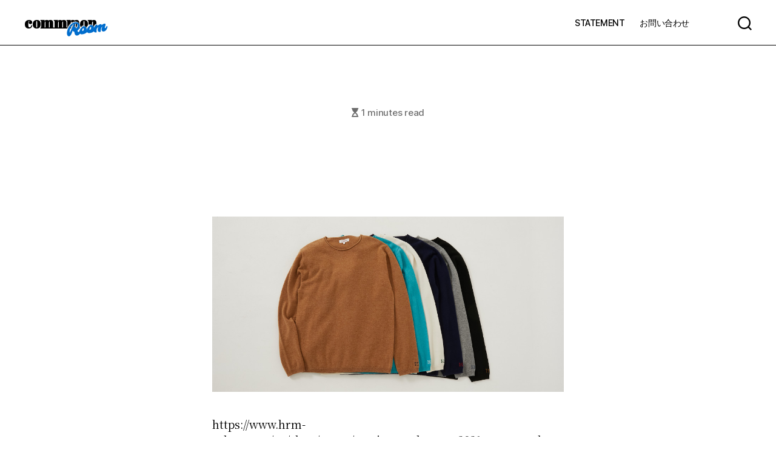

--- FILE ---
content_type: text/html; charset=UTF-8
request_url: https://room.commmon.jp/fy7jtcu86sz5/
body_size: 14781
content:
<!DOCTYPE html>

<html class="no-js" dir="ltr" lang="en-US"
	prefix="og: https://ogp.me/ns#" >

	<head>

		<meta charset="UTF-8">
		<meta name="viewport" content="width=device-width, initial-scale=1.0" >

		<link rel="profile" href="https://gmpg.org/xfn/11">

		<title>– commmon room</title>

		<!-- All in One SEO 4.2.7.1 - aioseo.com -->
		<meta name="description" content="Image: HOLLYWOOD RANCH MARKET" />
		<meta name="robots" content="max-image-preview:large" />
		<link rel="canonical" href="https://room.commmon.jp/fy7jtcu86sz5/" />
		<meta name="generator" content="All in One SEO (AIOSEO) 4.2.7.1 " />
		<meta property="og:locale" content="en_US" />
		<meta property="og:site_name" content="commmon room" />
		<meta property="og:type" content="article" />
		<meta property="og:title" content="– commmon room" />
		<meta property="og:url" content="https://room.commmon.jp/fy7jtcu86sz5/" />
		<meta property="og:image" content="https://room.commmon.jp/wp-content/uploads/assets/logo.png" />
		<meta property="og:image:secure_url" content="https://room.commmon.jp/wp-content/uploads/assets/logo.png" />
		<meta property="article:published_time" content="2021-12-29T17:53:34+00:00" />
		<meta property="article:modified_time" content="2021-12-29T17:54:30+00:00" />
		<meta name="twitter:card" content="summary_large_image" />
		<meta name="twitter:site" content="@commmon_books" />
		<meta name="twitter:title" content="– commmon room" />
		<meta name="twitter:creator" content="@commmon_books" />
		<meta name="twitter:image" content="https://room.commmon.jp/wp-content/uploads/assets/logo.png" />
		<script type="application/ld+json" class="aioseo-schema">
			{"@context":"https:\/\/schema.org","@graph":[{"@type":"BreadcrumbList","@id":"https:\/\/room.commmon.jp\/fy7jtcu86sz5\/#breadcrumblist","itemListElement":[{"@type":"ListItem","@id":"https:\/\/room.commmon.jp\/#listItem","position":1,"item":{"@type":"WebPage","@id":"https:\/\/room.commmon.jp\/","name":"Home","description":"\u79c1\u305f\u3061\u306f\u3001 \u81ea\u3089\u8aa0\u5b9f\u306b\u601d\u8003\u30fb\u5b9f\u8df5\u3059\u308b\u3053\u3068\u306e\u4fa1\u5024\u3092\u4fe1\u3058\u3001 21\u4e16\u7d00\u306e\u77e5\u6027\u306e\u3042\u308a\u65b9\u3092\u63d0\u6848\u3057\u307e\u3059\u3002","url":"https:\/\/room.commmon.jp\/"}}]},{"@type":"ItemPage","@id":"https:\/\/room.commmon.jp\/fy7jtcu86sz5\/#itempage","url":"https:\/\/room.commmon.jp\/fy7jtcu86sz5\/","name":"\u2013 commmon room","description":"Image: HOLLYWOOD RANCH MARKET","inLanguage":"en-US","isPartOf":{"@id":"https:\/\/room.commmon.jp\/#website"},"breadcrumb":{"@id":"https:\/\/room.commmon.jp\/fy7jtcu86sz5\/#breadcrumblist"},"author":"https:\/\/room.commmon.jp\/author\/commmon\/#author","creator":"https:\/\/room.commmon.jp\/author\/commmon\/#author","datePublished":"2021-12-29T17:53:34+09:00","dateModified":"2021-12-29T17:54:30+09:00"},{"@type":"Organization","@id":"https:\/\/room.commmon.jp\/#organization","name":"commmon","url":"https:\/\/room.commmon.jp\/","logo":{"@type":"ImageObject","url":"https:\/\/room.commmon.jp\/wp-content\/uploads\/2021\/12\/fy7jtcu86sz5.jpeg","@id":"https:\/\/room.commmon.jp\/#organizationLogo"},"image":{"@id":"https:\/\/room.commmon.jp\/#organizationLogo"},"sameAs":["https:\/\/twitter.com\/commmon_books"]},{"@type":"WebSite","@id":"https:\/\/room.commmon.jp\/#website","url":"https:\/\/room.commmon.jp\/","name":"commmon","description":"\u79c1\u305f\u3061\u306f\u3001 \u81ea\u3089\u8aa0\u5b9f\u306b\u601d\u8003\u30fb\u5b9f\u8df5\u3059\u308b\u3053\u3068\u306e\u4fa1\u5024\u3092\u4fe1\u3058\u3001 21\u4e16\u7d00\u306e\u77e5\u6027\u306e\u3042\u308a\u65b9\u3092\u63d0\u6848\u3057\u307e\u3059\u3002","inLanguage":"en-US","publisher":{"@id":"https:\/\/room.commmon.jp\/#organization"}}]}
		</script>
		<!-- All in One SEO -->

<link rel='dns-prefetch' href='//www.googletagmanager.com' />
<link rel='dns-prefetch' href='//www.google.com' />
<link rel='dns-prefetch' href='//pagead2.googlesyndication.com' />
<link rel="alternate" type="application/rss+xml" title="commmon &raquo; Feed" href="https://room.commmon.jp/feed/" />
<link rel="alternate" type="application/rss+xml" title="commmon &raquo; Comments Feed" href="https://room.commmon.jp/comments/feed/" />
<link rel="alternate" title="oEmbed (JSON)" type="application/json+oembed" href="https://room.commmon.jp/wp-json/oembed/1.0/embed?url=https%3A%2F%2Froom.commmon.jp%2Ffy7jtcu86sz5%2F" />
<link rel="alternate" title="oEmbed (XML)" type="text/xml+oembed" href="https://room.commmon.jp/wp-json/oembed/1.0/embed?url=https%3A%2F%2Froom.commmon.jp%2Ffy7jtcu86sz5%2F&#038;format=xml" />
<style id='wp-img-auto-sizes-contain-inline-css'>
img:is([sizes=auto i],[sizes^="auto," i]){contain-intrinsic-size:3000px 1500px}
/*# sourceURL=wp-img-auto-sizes-contain-inline-css */
</style>
<style id='wp-emoji-styles-inline-css'>

	img.wp-smiley, img.emoji {
		display: inline !important;
		border: none !important;
		box-shadow: none !important;
		height: 1em !important;
		width: 1em !important;
		margin: 0 0.07em !important;
		vertical-align: -0.1em !important;
		background: none !important;
		padding: 0 !important;
	}
/*# sourceURL=wp-emoji-styles-inline-css */
</style>
<style id='wp-block-library-inline-css'>
:root{--wp-block-synced-color:#7a00df;--wp-block-synced-color--rgb:122,0,223;--wp-bound-block-color:var(--wp-block-synced-color);--wp-editor-canvas-background:#ddd;--wp-admin-theme-color:#007cba;--wp-admin-theme-color--rgb:0,124,186;--wp-admin-theme-color-darker-10:#006ba1;--wp-admin-theme-color-darker-10--rgb:0,107,160.5;--wp-admin-theme-color-darker-20:#005a87;--wp-admin-theme-color-darker-20--rgb:0,90,135;--wp-admin-border-width-focus:2px}@media (min-resolution:192dpi){:root{--wp-admin-border-width-focus:1.5px}}.wp-element-button{cursor:pointer}:root .has-very-light-gray-background-color{background-color:#eee}:root .has-very-dark-gray-background-color{background-color:#313131}:root .has-very-light-gray-color{color:#eee}:root .has-very-dark-gray-color{color:#313131}:root .has-vivid-green-cyan-to-vivid-cyan-blue-gradient-background{background:linear-gradient(135deg,#00d084,#0693e3)}:root .has-purple-crush-gradient-background{background:linear-gradient(135deg,#34e2e4,#4721fb 50%,#ab1dfe)}:root .has-hazy-dawn-gradient-background{background:linear-gradient(135deg,#faaca8,#dad0ec)}:root .has-subdued-olive-gradient-background{background:linear-gradient(135deg,#fafae1,#67a671)}:root .has-atomic-cream-gradient-background{background:linear-gradient(135deg,#fdd79a,#004a59)}:root .has-nightshade-gradient-background{background:linear-gradient(135deg,#330968,#31cdcf)}:root .has-midnight-gradient-background{background:linear-gradient(135deg,#020381,#2874fc)}:root{--wp--preset--font-size--normal:16px;--wp--preset--font-size--huge:42px}.has-regular-font-size{font-size:1em}.has-larger-font-size{font-size:2.625em}.has-normal-font-size{font-size:var(--wp--preset--font-size--normal)}.has-huge-font-size{font-size:var(--wp--preset--font-size--huge)}.has-text-align-center{text-align:center}.has-text-align-left{text-align:left}.has-text-align-right{text-align:right}.has-fit-text{white-space:nowrap!important}#end-resizable-editor-section{display:none}.aligncenter{clear:both}.items-justified-left{justify-content:flex-start}.items-justified-center{justify-content:center}.items-justified-right{justify-content:flex-end}.items-justified-space-between{justify-content:space-between}.screen-reader-text{border:0;clip-path:inset(50%);height:1px;margin:-1px;overflow:hidden;padding:0;position:absolute;width:1px;word-wrap:normal!important}.screen-reader-text:focus{background-color:#ddd;clip-path:none;color:#444;display:block;font-size:1em;height:auto;left:5px;line-height:normal;padding:15px 23px 14px;text-decoration:none;top:5px;width:auto;z-index:100000}html :where(.has-border-color){border-style:solid}html :where([style*=border-top-color]){border-top-style:solid}html :where([style*=border-right-color]){border-right-style:solid}html :where([style*=border-bottom-color]){border-bottom-style:solid}html :where([style*=border-left-color]){border-left-style:solid}html :where([style*=border-width]){border-style:solid}html :where([style*=border-top-width]){border-top-style:solid}html :where([style*=border-right-width]){border-right-style:solid}html :where([style*=border-bottom-width]){border-bottom-style:solid}html :where([style*=border-left-width]){border-left-style:solid}html :where(img[class*=wp-image-]){height:auto;max-width:100%}:where(figure){margin:0 0 1em}html :where(.is-position-sticky){--wp-admin--admin-bar--position-offset:var(--wp-admin--admin-bar--height,0px)}@media screen and (max-width:600px){html :where(.is-position-sticky){--wp-admin--admin-bar--position-offset:0px}}

/*# sourceURL=wp-block-library-inline-css */
</style><style id='global-styles-inline-css'>
:root{--wp--preset--aspect-ratio--square: 1;--wp--preset--aspect-ratio--4-3: 4/3;--wp--preset--aspect-ratio--3-4: 3/4;--wp--preset--aspect-ratio--3-2: 3/2;--wp--preset--aspect-ratio--2-3: 2/3;--wp--preset--aspect-ratio--16-9: 16/9;--wp--preset--aspect-ratio--9-16: 9/16;--wp--preset--color--black: #000000;--wp--preset--color--cyan-bluish-gray: #abb8c3;--wp--preset--color--white: #ffffff;--wp--preset--color--pale-pink: #f78da7;--wp--preset--color--vivid-red: #cf2e2e;--wp--preset--color--luminous-vivid-orange: #ff6900;--wp--preset--color--luminous-vivid-amber: #fcb900;--wp--preset--color--light-green-cyan: #7bdcb5;--wp--preset--color--vivid-green-cyan: #00d084;--wp--preset--color--pale-cyan-blue: #8ed1fc;--wp--preset--color--vivid-cyan-blue: #0693e3;--wp--preset--color--vivid-purple: #9b51e0;--wp--preset--color--accent: #1e768f;--wp--preset--color--primary: #000000;--wp--preset--color--secondary: #69603e;--wp--preset--color--subtle-background: #d7cfab;--wp--preset--color--background: #f5efe0;--wp--preset--gradient--vivid-cyan-blue-to-vivid-purple: linear-gradient(135deg,rgb(6,147,227) 0%,rgb(155,81,224) 100%);--wp--preset--gradient--light-green-cyan-to-vivid-green-cyan: linear-gradient(135deg,rgb(122,220,180) 0%,rgb(0,208,130) 100%);--wp--preset--gradient--luminous-vivid-amber-to-luminous-vivid-orange: linear-gradient(135deg,rgb(252,185,0) 0%,rgb(255,105,0) 100%);--wp--preset--gradient--luminous-vivid-orange-to-vivid-red: linear-gradient(135deg,rgb(255,105,0) 0%,rgb(207,46,46) 100%);--wp--preset--gradient--very-light-gray-to-cyan-bluish-gray: linear-gradient(135deg,rgb(238,238,238) 0%,rgb(169,184,195) 100%);--wp--preset--gradient--cool-to-warm-spectrum: linear-gradient(135deg,rgb(74,234,220) 0%,rgb(151,120,209) 20%,rgb(207,42,186) 40%,rgb(238,44,130) 60%,rgb(251,105,98) 80%,rgb(254,248,76) 100%);--wp--preset--gradient--blush-light-purple: linear-gradient(135deg,rgb(255,206,236) 0%,rgb(152,150,240) 100%);--wp--preset--gradient--blush-bordeaux: linear-gradient(135deg,rgb(254,205,165) 0%,rgb(254,45,45) 50%,rgb(107,0,62) 100%);--wp--preset--gradient--luminous-dusk: linear-gradient(135deg,rgb(255,203,112) 0%,rgb(199,81,192) 50%,rgb(65,88,208) 100%);--wp--preset--gradient--pale-ocean: linear-gradient(135deg,rgb(255,245,203) 0%,rgb(182,227,212) 50%,rgb(51,167,181) 100%);--wp--preset--gradient--electric-grass: linear-gradient(135deg,rgb(202,248,128) 0%,rgb(113,206,126) 100%);--wp--preset--gradient--midnight: linear-gradient(135deg,rgb(2,3,129) 0%,rgb(40,116,252) 100%);--wp--preset--font-size--small: 18px;--wp--preset--font-size--medium: 20px;--wp--preset--font-size--large: 26.25px;--wp--preset--font-size--x-large: 42px;--wp--preset--font-size--normal: 21px;--wp--preset--font-size--larger: 32px;--wp--preset--spacing--20: 0.44rem;--wp--preset--spacing--30: 0.67rem;--wp--preset--spacing--40: 1rem;--wp--preset--spacing--50: 1.5rem;--wp--preset--spacing--60: 2.25rem;--wp--preset--spacing--70: 3.38rem;--wp--preset--spacing--80: 5.06rem;--wp--preset--shadow--natural: 6px 6px 9px rgba(0, 0, 0, 0.2);--wp--preset--shadow--deep: 12px 12px 50px rgba(0, 0, 0, 0.4);--wp--preset--shadow--sharp: 6px 6px 0px rgba(0, 0, 0, 0.2);--wp--preset--shadow--outlined: 6px 6px 0px -3px rgb(255, 255, 255), 6px 6px rgb(0, 0, 0);--wp--preset--shadow--crisp: 6px 6px 0px rgb(0, 0, 0);}:where(.is-layout-flex){gap: 0.5em;}:where(.is-layout-grid){gap: 0.5em;}body .is-layout-flex{display: flex;}.is-layout-flex{flex-wrap: wrap;align-items: center;}.is-layout-flex > :is(*, div){margin: 0;}body .is-layout-grid{display: grid;}.is-layout-grid > :is(*, div){margin: 0;}:where(.wp-block-columns.is-layout-flex){gap: 2em;}:where(.wp-block-columns.is-layout-grid){gap: 2em;}:where(.wp-block-post-template.is-layout-flex){gap: 1.25em;}:where(.wp-block-post-template.is-layout-grid){gap: 1.25em;}.has-black-color{color: var(--wp--preset--color--black) !important;}.has-cyan-bluish-gray-color{color: var(--wp--preset--color--cyan-bluish-gray) !important;}.has-white-color{color: var(--wp--preset--color--white) !important;}.has-pale-pink-color{color: var(--wp--preset--color--pale-pink) !important;}.has-vivid-red-color{color: var(--wp--preset--color--vivid-red) !important;}.has-luminous-vivid-orange-color{color: var(--wp--preset--color--luminous-vivid-orange) !important;}.has-luminous-vivid-amber-color{color: var(--wp--preset--color--luminous-vivid-amber) !important;}.has-light-green-cyan-color{color: var(--wp--preset--color--light-green-cyan) !important;}.has-vivid-green-cyan-color{color: var(--wp--preset--color--vivid-green-cyan) !important;}.has-pale-cyan-blue-color{color: var(--wp--preset--color--pale-cyan-blue) !important;}.has-vivid-cyan-blue-color{color: var(--wp--preset--color--vivid-cyan-blue) !important;}.has-vivid-purple-color{color: var(--wp--preset--color--vivid-purple) !important;}.has-black-background-color{background-color: var(--wp--preset--color--black) !important;}.has-cyan-bluish-gray-background-color{background-color: var(--wp--preset--color--cyan-bluish-gray) !important;}.has-white-background-color{background-color: var(--wp--preset--color--white) !important;}.has-pale-pink-background-color{background-color: var(--wp--preset--color--pale-pink) !important;}.has-vivid-red-background-color{background-color: var(--wp--preset--color--vivid-red) !important;}.has-luminous-vivid-orange-background-color{background-color: var(--wp--preset--color--luminous-vivid-orange) !important;}.has-luminous-vivid-amber-background-color{background-color: var(--wp--preset--color--luminous-vivid-amber) !important;}.has-light-green-cyan-background-color{background-color: var(--wp--preset--color--light-green-cyan) !important;}.has-vivid-green-cyan-background-color{background-color: var(--wp--preset--color--vivid-green-cyan) !important;}.has-pale-cyan-blue-background-color{background-color: var(--wp--preset--color--pale-cyan-blue) !important;}.has-vivid-cyan-blue-background-color{background-color: var(--wp--preset--color--vivid-cyan-blue) !important;}.has-vivid-purple-background-color{background-color: var(--wp--preset--color--vivid-purple) !important;}.has-black-border-color{border-color: var(--wp--preset--color--black) !important;}.has-cyan-bluish-gray-border-color{border-color: var(--wp--preset--color--cyan-bluish-gray) !important;}.has-white-border-color{border-color: var(--wp--preset--color--white) !important;}.has-pale-pink-border-color{border-color: var(--wp--preset--color--pale-pink) !important;}.has-vivid-red-border-color{border-color: var(--wp--preset--color--vivid-red) !important;}.has-luminous-vivid-orange-border-color{border-color: var(--wp--preset--color--luminous-vivid-orange) !important;}.has-luminous-vivid-amber-border-color{border-color: var(--wp--preset--color--luminous-vivid-amber) !important;}.has-light-green-cyan-border-color{border-color: var(--wp--preset--color--light-green-cyan) !important;}.has-vivid-green-cyan-border-color{border-color: var(--wp--preset--color--vivid-green-cyan) !important;}.has-pale-cyan-blue-border-color{border-color: var(--wp--preset--color--pale-cyan-blue) !important;}.has-vivid-cyan-blue-border-color{border-color: var(--wp--preset--color--vivid-cyan-blue) !important;}.has-vivid-purple-border-color{border-color: var(--wp--preset--color--vivid-purple) !important;}.has-vivid-cyan-blue-to-vivid-purple-gradient-background{background: var(--wp--preset--gradient--vivid-cyan-blue-to-vivid-purple) !important;}.has-light-green-cyan-to-vivid-green-cyan-gradient-background{background: var(--wp--preset--gradient--light-green-cyan-to-vivid-green-cyan) !important;}.has-luminous-vivid-amber-to-luminous-vivid-orange-gradient-background{background: var(--wp--preset--gradient--luminous-vivid-amber-to-luminous-vivid-orange) !important;}.has-luminous-vivid-orange-to-vivid-red-gradient-background{background: var(--wp--preset--gradient--luminous-vivid-orange-to-vivid-red) !important;}.has-very-light-gray-to-cyan-bluish-gray-gradient-background{background: var(--wp--preset--gradient--very-light-gray-to-cyan-bluish-gray) !important;}.has-cool-to-warm-spectrum-gradient-background{background: var(--wp--preset--gradient--cool-to-warm-spectrum) !important;}.has-blush-light-purple-gradient-background{background: var(--wp--preset--gradient--blush-light-purple) !important;}.has-blush-bordeaux-gradient-background{background: var(--wp--preset--gradient--blush-bordeaux) !important;}.has-luminous-dusk-gradient-background{background: var(--wp--preset--gradient--luminous-dusk) !important;}.has-pale-ocean-gradient-background{background: var(--wp--preset--gradient--pale-ocean) !important;}.has-electric-grass-gradient-background{background: var(--wp--preset--gradient--electric-grass) !important;}.has-midnight-gradient-background{background: var(--wp--preset--gradient--midnight) !important;}.has-small-font-size{font-size: var(--wp--preset--font-size--small) !important;}.has-medium-font-size{font-size: var(--wp--preset--font-size--medium) !important;}.has-large-font-size{font-size: var(--wp--preset--font-size--large) !important;}.has-x-large-font-size{font-size: var(--wp--preset--font-size--x-large) !important;}
/*# sourceURL=global-styles-inline-css */
</style>

<style id='classic-theme-styles-inline-css'>
/*! This file is auto-generated */
.wp-block-button__link{color:#fff;background-color:#32373c;border-radius:9999px;box-shadow:none;text-decoration:none;padding:calc(.667em + 2px) calc(1.333em + 2px);font-size:1.125em}.wp-block-file__button{background:#32373c;color:#fff;text-decoration:none}
/*# sourceURL=/wp-includes/css/classic-themes.min.css */
</style>
<link rel='stylesheet' id='contact-form-7-css' href='https://room.commmon.jp/wp-content/plugins/contact-form-7/includes/css/styles.css?ver=5.6.4' media='all' />
<link rel='stylesheet' id='email-subscribers-css' href='https://room.commmon.jp/wp-content/plugins/email-subscribers/lite/public/css/email-subscribers-public.css?ver=5.4.19' media='all' />
<link rel='stylesheet' id='swpm.common-css' href='https://room.commmon.jp/wp-content/plugins/simple-membership/css/swpm.common.css?ver=4.3.1' media='all' />
<link rel='stylesheet' id='parent-style-css' href='https://room.commmon.jp/wp-content/themes/twentytwenty/style.css?ver=6.9' media='all' />
<link rel='stylesheet' id='twentytwenty-style-css' href='https://room.commmon.jp/wp-content/themes/twentytwenty-child/style.css?ver=5.39' media='all' />
<style id='twentytwenty-style-inline-css'>
.color-accent,.color-accent-hover:hover,.color-accent-hover:focus,:root .has-accent-color,.has-drop-cap:not(:focus):first-letter,.wp-block-button.is-style-outline,a { color: #1e768f; }blockquote,.border-color-accent,.border-color-accent-hover:hover,.border-color-accent-hover:focus { border-color: #1e768f; }button,.button,.faux-button,.wp-block-button__link,.wp-block-file .wp-block-file__button,input[type="button"],input[type="reset"],input[type="submit"],.bg-accent,.bg-accent-hover:hover,.bg-accent-hover:focus,:root .has-accent-background-color,.comment-reply-link { background-color: #1e768f; }.fill-children-accent,.fill-children-accent * { fill: #1e768f; }:root .has-background-color,button,.button,.faux-button,.wp-block-button__link,.wp-block-file__button,input[type="button"],input[type="reset"],input[type="submit"],.wp-block-button,.comment-reply-link,.has-background.has-primary-background-color:not(.has-text-color),.has-background.has-primary-background-color *:not(.has-text-color),.has-background.has-accent-background-color:not(.has-text-color),.has-background.has-accent-background-color *:not(.has-text-color) { color: #f5efe0; }:root .has-background-background-color { background-color: #f5efe0; }body,.entry-title a,:root .has-primary-color { color: #000000; }:root .has-primary-background-color { background-color: #000000; }cite,figcaption,.wp-caption-text,.post-meta,.entry-content .wp-block-archives li,.entry-content .wp-block-categories li,.entry-content .wp-block-latest-posts li,.wp-block-latest-comments__comment-date,.wp-block-latest-posts__post-date,.wp-block-embed figcaption,.wp-block-image figcaption,.wp-block-pullquote cite,.comment-metadata,.comment-respond .comment-notes,.comment-respond .logged-in-as,.pagination .dots,.entry-content hr:not(.has-background),hr.styled-separator,:root .has-secondary-color { color: #69603e; }:root .has-secondary-background-color { background-color: #69603e; }pre,fieldset,input,textarea,table,table *,hr { border-color: #d7cfab; }caption,code,code,kbd,samp,.wp-block-table.is-style-stripes tbody tr:nth-child(odd),:root .has-subtle-background-background-color { background-color: #d7cfab; }.wp-block-table.is-style-stripes { border-bottom-color: #d7cfab; }.wp-block-latest-posts.is-grid li { border-top-color: #d7cfab; }:root .has-subtle-background-color { color: #d7cfab; }body:not(.overlay-header) .primary-menu > li > a,body:not(.overlay-header) .primary-menu > li > .icon,.modal-menu a,.footer-menu a, .footer-widgets a,#site-footer .wp-block-button.is-style-outline,.wp-block-pullquote:before,.singular:not(.overlay-header) .entry-header a,.archive-header a,.header-footer-group .color-accent,.header-footer-group .color-accent-hover:hover { color: #0d80a0; }.social-icons a,#site-footer button:not(.toggle),#site-footer .button,#site-footer .faux-button,#site-footer .wp-block-button__link,#site-footer .wp-block-file__button,#site-footer input[type="button"],#site-footer input[type="reset"],#site-footer input[type="submit"] { background-color: #0d80a0; }.social-icons a,body:not(.overlay-header) .primary-menu ul,.header-footer-group button,.header-footer-group .button,.header-footer-group .faux-button,.header-footer-group .wp-block-button:not(.is-style-outline) .wp-block-button__link,.header-footer-group .wp-block-file__button,.header-footer-group input[type="button"],.header-footer-group input[type="reset"],.header-footer-group input[type="submit"] { color: #ffffff; }#site-header,.footer-nav-widgets-wrapper,#site-footer,.menu-modal,.menu-modal-inner,.search-modal-inner,.archive-header,.singular .entry-header,.singular .featured-media:before,.wp-block-pullquote:before { background-color: #ffffff; }.header-footer-group,body:not(.overlay-header) #site-header .toggle,.menu-modal .toggle { color: #000000; }body:not(.overlay-header) .primary-menu ul { background-color: #000000; }body:not(.overlay-header) .primary-menu > li > ul:after { border-bottom-color: #000000; }body:not(.overlay-header) .primary-menu ul ul:after { border-left-color: #000000; }.site-description,body:not(.overlay-header) .toggle-inner .toggle-text,.widget .post-date,.widget .rss-date,.widget_archive li,.widget_categories li,.widget cite,.widget_pages li,.widget_meta li,.widget_nav_menu li,.powered-by-wordpress,.to-the-top,.singular .entry-header .post-meta,.singular:not(.overlay-header) .entry-header .post-meta a { color: #6d6d6d; }.header-footer-group pre,.header-footer-group fieldset,.header-footer-group input,.header-footer-group textarea,.header-footer-group table,.header-footer-group table *,.footer-nav-widgets-wrapper,#site-footer,.menu-modal nav *,.footer-widgets-outer-wrapper,.footer-top { border-color: #dbdbdb; }.header-footer-group table caption,body:not(.overlay-header) .header-inner .toggle-wrapper::before { background-color: #dbdbdb; }
/*# sourceURL=twentytwenty-style-inline-css */
</style>
<link rel='stylesheet' id='twentytwenty-print-style-css' href='https://room.commmon.jp/wp-content/themes/twentytwenty/print.css?ver=5.39' media='print' />
<script src="https://room.commmon.jp/wp-includes/js/jquery/jquery.min.js?ver=3.7.1" id="jquery-core-js"></script>
<script src="https://room.commmon.jp/wp-includes/js/jquery/jquery-migrate.min.js?ver=3.4.1" id="jquery-migrate-js"></script>
<script src="https://room.commmon.jp/wp-content/themes/twentytwenty/assets/js/index.js?ver=5.39" id="twentytwenty-js-js" async></script>

<!-- Google Analytics snippet added by Site Kit -->
<script src="https://www.googletagmanager.com/gtag/js?id=UA-158257946-1" id="google_gtagjs-js" async></script>
<script id="google_gtagjs-js-after">
window.dataLayer = window.dataLayer || [];function gtag(){dataLayer.push(arguments);}
gtag('set', 'linker', {"domains":["room.commmon.jp"]} );
gtag("js", new Date());
gtag("set", "developer_id.dZTNiMT", true);
gtag("config", "UA-158257946-1", {"anonymize_ip":true});
//# sourceURL=google_gtagjs-js-after
</script>

<!-- End Google Analytics snippet added by Site Kit -->
<link rel="https://api.w.org/" href="https://room.commmon.jp/wp-json/" /><link rel="alternate" title="JSON" type="application/json" href="https://room.commmon.jp/wp-json/wp/v2/media/89486" /><link rel="EditURI" type="application/rsd+xml" title="RSD" href="https://room.commmon.jp/xmlrpc.php?rsd" />
<meta name="generator" content="WordPress 6.9" />
<link rel='shortlink' href='https://room.commmon.jp/?p=89486' />
<meta name="generator" content="Site Kit by Google 1.87.0" />	<script>document.documentElement.className = document.documentElement.className.replace( 'no-js', 'js' );</script>
	
<!-- Google AdSense snippet added by Site Kit -->
<meta name="google-adsense-platform-account" content="ca-host-pub-2644536267352236">
<meta name="google-adsense-platform-domain" content="sitekit.withgoogle.com">
<!-- End Google AdSense snippet added by Site Kit -->

<!-- Google AdSense snippet added by Site Kit -->
<script async src="https://pagead2.googlesyndication.com/pagead/js/adsbygoogle.js?client=ca-pub-3661987720161406" crossorigin="anonymous"></script>

<!-- End Google AdSense snippet added by Site Kit -->
<link rel="icon" href="https://room.commmon.jp/wp-content/uploads/2021/02/cropped-icon-32x32.png" sizes="32x32" />
<link rel="icon" href="https://room.commmon.jp/wp-content/uploads/2021/02/cropped-icon-192x192.png" sizes="192x192" />
<link rel="apple-touch-icon" href="https://room.commmon.jp/wp-content/uploads/2021/02/cropped-icon-180x180.png" />
<meta name="msapplication-TileImage" content="https://room.commmon.jp/wp-content/uploads/2021/02/cropped-icon-270x270.png" />
		
		<!-- Global site tag (gtag.js) - Google Ads: 318087693 -->
		<script async src="https://www.googletagmanager.com/gtag/js?id=AW-318087693"></script>
		<script>
			window.dataLayer = window.dataLayer || [];
			function gtag(){dataLayer.push(arguments);}
			gtag('js', new Date());

			gtag('config', 'AW-318087693');
		</script><!-- Global site tag (gtag.js) - Google Ads: 318087693 -->

		<script>
			gtag('event', 'conversion', {'send_to': 'AW-318087693/rhYlCMrQhvoCEI3E1pcB'});
		</script><!-- Event snippet for Website traffic conversion page -->

		<script src="https://code.jquery.com/jquery-3.4.1.js"></script><!-- jQueryの読み込み -->
		<script src="https://unpkg.com/infinite-scroll@3/dist/infinite-scroll.pkgd.min.js"></script>
		<script src="https://cdnjs.cloudflare.com/ajax/libs/jquery-cookie/1.4.1/jquery.cookie.js"></script>
		<link href="https://fonts.googleapis.com/css?family=Noto+Serif+JP:wght@400;700|Abril+Fatface|Permanent+Marker|Pacifico|Oleo+Script|Molle:ital@1&display=swap" rel="stylesheet"><!-- Google　Fontsの読み込み -->
		<link href="https://use.fontawesome.com/releases/v6.0.0/css/all.css" rel="stylesheet">
		<link rel="stylesheet" href="https://cdnjs.cloudflare.com/ajax/libs/font-awesome-animation/0.0.10/font-awesome-animation.css" type="text/css" media="all" /><!-- Font Awesomeの読み込み -->
		<script src="https://room.commmon.jp/wp-content/themes/twentytwenty-child/view_timer.js"></script>
		<link href="https://room.commmon.jp/wp-content/themes/twentytwenty-child/assets/css/slick.css?001" rel="stylesheet" type="text/css"/>
		<link href="https://room.commmon.jp/wp-content/themes/twentytwenty-child/assets/css/slick-theme.css" rel="stylesheet" type="text/css"/><!-- slick用cssの読み込み -->
		<script src="http://sdks.shopifycdn.com/buy-button/2.1.8/buybutton.js"></script><!-- shopify -->

	</head>

	<body class="attachment wp-singular attachment-template-default single single-attachment postid-89486 attachmentid-89486 attachment-jpeg wp-embed-responsive wp-theme-twentytwenty wp-child-theme-twentytwenty-child singular enable-search-modal missing-post-thumbnail has-no-pagination not-showing-comments show-avatars footer-top-hidden" lang="ja" data-barba="wrapper">

		<a class="skip-link screen-reader-text" href="#site-content">Skip to the content</a>
		<header id="site-header" class="header-footer-group" role="banner">

			<div class="header-inner section-inner">

				<div class="header-titles-wrapper">

					
						<button class="toggle search-toggle mobile-search-toggle" data-toggle-target=".search-modal" data-toggle-body-class="showing-search-modal" data-set-focus=".search-modal .search-field" aria-expanded="false">
							<span class="toggle-inner">
								<span class="toggle-icon">
									<svg class="svg-icon" aria-hidden="true" role="img" focusable="false" xmlns="http://www.w3.org/2000/svg" width="23" height="23" viewBox="0 0 23 23"><path d="M38.710696,48.0601792 L43,52.3494831 L41.3494831,54 L37.0601792,49.710696 C35.2632422,51.1481185 32.9839107,52.0076499 30.5038249,52.0076499 C24.7027226,52.0076499 20,47.3049272 20,41.5038249 C20,35.7027226 24.7027226,31 30.5038249,31 C36.3049272,31 41.0076499,35.7027226 41.0076499,41.5038249 C41.0076499,43.9839107 40.1481185,46.2632422 38.710696,48.0601792 Z M36.3875844,47.1716785 C37.8030221,45.7026647 38.6734666,43.7048964 38.6734666,41.5038249 C38.6734666,36.9918565 35.0157934,33.3341833 30.5038249,33.3341833 C25.9918565,33.3341833 22.3341833,36.9918565 22.3341833,41.5038249 C22.3341833,46.0157934 25.9918565,49.6734666 30.5038249,49.6734666 C32.7048964,49.6734666 34.7026647,48.8030221 36.1716785,47.3875844 C36.2023931,47.347638 36.2360451,47.3092237 36.2726343,47.2726343 C36.3092237,47.2360451 36.347638,47.2023931 36.3875844,47.1716785 Z" transform="translate(-20 -31)" /></svg>								</span>
								<span class="toggle-text">Search</span>
							</span>
						</button><!-- .search-toggle -->

					
					<div class="header-titles">						

						<h1 class="site-title"><a href="https://room.commmon.jp/">commmon</a></h1>

					</div><!-- .header-titles -->

					<button class="toggle nav-toggle mobile-nav-toggle" data-toggle-target=".menu-modal"  data-toggle-body-class="showing-menu-modal" aria-expanded="false" data-set-focus=".close-nav-toggle">
						<span class="toggle-inner">
							<span class="toggle-icon">
								<svg class="svg-icon" aria-hidden="true" role="img" focusable="false" xmlns="http://www.w3.org/2000/svg" width="26" height="7" viewBox="0 0 26 7"><path fill-rule="evenodd" d="M332.5,45 C330.567003,45 329,43.4329966 329,41.5 C329,39.5670034 330.567003,38 332.5,38 C334.432997,38 336,39.5670034 336,41.5 C336,43.4329966 334.432997,45 332.5,45 Z M342,45 C340.067003,45 338.5,43.4329966 338.5,41.5 C338.5,39.5670034 340.067003,38 342,38 C343.932997,38 345.5,39.5670034 345.5,41.5 C345.5,43.4329966 343.932997,45 342,45 Z M351.5,45 C349.567003,45 348,43.4329966 348,41.5 C348,39.5670034 349.567003,38 351.5,38 C353.432997,38 355,39.5670034 355,41.5 C355,43.4329966 353.432997,45 351.5,45 Z" transform="translate(-329 -38)" /></svg>							</span>
							<span class="toggle-text">Menu</span>
						</span>
					</button><!-- .nav-toggle -->

				</div><!-- .header-titles-wrapper -->

				<div class="header-navigation-wrapper">

					
							<nav class="primary-menu-wrapper" aria-label="Horizontal" role="navigation">

								<ul class="primary-menu reset-list-style">

								<li id="menu-item-21191" class="menu-item menu-item-type-post_type menu-item-object-page menu-item-21191"><a href="https://room.commmon.jp/statement/">STATEMENT</a></li>
<li id="menu-item-21192" class="menu-item menu-item-type-post_type menu-item-object-page menu-item-21192"><a href="https://room.commmon.jp/contact/">お問い合わせ</a></li>

								</ul>

							</nav><!-- .primary-menu-wrapper -->

						
						<div class="header-toggles hide-no-js">

						
							<div class="toggle-wrapper search-toggle-wrapper">

								<button class="toggle search-toggle desktop-search-toggle" data-toggle-target=".search-modal" data-toggle-body-class="showing-search-modal" data-set-focus=".search-modal .search-field" aria-expanded="false">
									<span class="toggle-inner">
										<svg class="svg-icon" aria-hidden="true" role="img" focusable="false" xmlns="http://www.w3.org/2000/svg" width="23" height="23" viewBox="0 0 23 23"><path d="M38.710696,48.0601792 L43,52.3494831 L41.3494831,54 L37.0601792,49.710696 C35.2632422,51.1481185 32.9839107,52.0076499 30.5038249,52.0076499 C24.7027226,52.0076499 20,47.3049272 20,41.5038249 C20,35.7027226 24.7027226,31 30.5038249,31 C36.3049272,31 41.0076499,35.7027226 41.0076499,41.5038249 C41.0076499,43.9839107 40.1481185,46.2632422 38.710696,48.0601792 Z M36.3875844,47.1716785 C37.8030221,45.7026647 38.6734666,43.7048964 38.6734666,41.5038249 C38.6734666,36.9918565 35.0157934,33.3341833 30.5038249,33.3341833 C25.9918565,33.3341833 22.3341833,36.9918565 22.3341833,41.5038249 C22.3341833,46.0157934 25.9918565,49.6734666 30.5038249,49.6734666 C32.7048964,49.6734666 34.7026647,48.8030221 36.1716785,47.3875844 C36.2023931,47.347638 36.2360451,47.3092237 36.2726343,47.2726343 C36.3092237,47.2360451 36.347638,47.2023931 36.3875844,47.1716785 Z" transform="translate(-20 -31)" /></svg>										<span class="toggle-text">Search</span>
									</span>
								</button><!-- .search-toggle -->

							</div>

							
						</div><!-- .header-toggles -->
						
				</div><!-- .header-navigation-wrapper -->

			</div><!-- .header-inner -->

			<div class="search-modal cover-modal header-footer-group" data-modal-target-string=".search-modal" role="dialog" aria-modal="true" aria-label="Search">

	<div class="search-modal-inner modal-inner">

		<div class="section-inner">

			<form role="search" aria-label="Search for:" method="get" class="search-form" action="https://room.commmon.jp/">
	<label for="search-form-1">
		<span class="screen-reader-text">Search for:</span>
		<input type="search" id="search-form-1" class="search-field" placeholder="Search &hellip;" value="" name="s" />
	</label>
	<input type="submit" class="search-submit" value="Search" />
</form>

			<button class="toggle search-untoggle close-search-toggle fill-children-current-color" data-toggle-target=".search-modal" data-toggle-body-class="showing-search-modal" data-set-focus=".search-modal .search-field">
				<span class="screen-reader-text">Close search</span>
				<svg class="svg-icon" aria-hidden="true" role="img" focusable="false" xmlns="http://www.w3.org/2000/svg" width="16" height="16" viewBox="0 0 16 16"><polygon fill="" fill-rule="evenodd" points="6.852 7.649 .399 1.195 1.445 .149 7.899 6.602 14.352 .149 15.399 1.195 8.945 7.649 15.399 14.102 14.352 15.149 7.899 8.695 1.445 15.149 .399 14.102" /></svg>			</button><!-- .search-toggle -->

		</div><!-- .section-inner -->

	</div><!-- .search-modal-inner -->

</div><!-- .menu-modal -->

		</header><!-- #site-header -->

		
		
<div class="menu-modal cover-modal header-footer-group" data-modal-target-string=".menu-modal">

	<div class="menu-modal-inner modal-inner">

		<div class="menu-wrapper section-inner">

			<div class="menu-top">

				<button class="toggle close-nav-toggle fill-children-current-color" data-toggle-target=".menu-modal" data-toggle-body-class="showing-menu-modal" data-set-focus=".menu-modal">
					<span class="toggle-text">Close Menu</span>
					<svg class="svg-icon" aria-hidden="true" role="img" focusable="false" xmlns="http://www.w3.org/2000/svg" width="16" height="16" viewBox="0 0 16 16"><polygon fill="" fill-rule="evenodd" points="6.852 7.649 .399 1.195 1.445 .149 7.899 6.602 14.352 .149 15.399 1.195 8.945 7.649 15.399 14.102 14.352 15.149 7.899 8.695 1.445 15.149 .399 14.102" /></svg>				</button><!-- .nav-toggle -->

				
					<nav class="mobile-menu" aria-label="Mobile">

						<ul class="modal-menu reset-list-style">

						<li id="menu-item-36325" class="one-third menu-item menu-item-type-taxonomy menu-item-object-category menu-item-36325"><div class="ancestor-wrapper"><a href="https://room.commmon.jp/topic/thinking/">思索</a></div><!-- .ancestor-wrapper --></li>
<li id="menu-item-2868" class="one-third menu-item menu-item-type-taxonomy menu-item-object-category menu-item-2868"><div class="ancestor-wrapper"><a href="https://room.commmon.jp/topic/what-you-want-to-do/">したいこと</a></div><!-- .ancestor-wrapper --></li>
<li id="menu-item-2861" class="one-third menu-item menu-item-type-taxonomy menu-item-object-category menu-item-2861"><div class="ancestor-wrapper"><a href="https://room.commmon.jp/topic/tokyo/">TOKYO</a></div><!-- .ancestor-wrapper --></li>
<li id="menu-item-2859" class="one-third menu-item menu-item-type-taxonomy menu-item-object-category menu-item-2859"><div class="ancestor-wrapper"><a href="https://room.commmon.jp/topic/fashion/">ファッション</a></div><!-- .ancestor-wrapper --></li>
<li id="menu-item-2860" class="one-third menu-item menu-item-type-taxonomy menu-item-object-category menu-item-2860"><div class="ancestor-wrapper"><a href="https://room.commmon.jp/topic/my-life/">人生</a></div><!-- .ancestor-wrapper --></li>
<li id="menu-item-7151" class="one-third menu-item menu-item-type-taxonomy menu-item-object-category menu-item-7151"><div class="ancestor-wrapper"><a href="https://room.commmon.jp/topic/money/">お金のこと</a></div><!-- .ancestor-wrapper --></li>
<li id="menu-item-2867" class="one-third menu-item menu-item-type-taxonomy menu-item-object-category menu-item-2867"><div class="ancestor-wrapper"><a href="https://room.commmon.jp/topic/work/">仕事</a></div><!-- .ancestor-wrapper --></li>
<li id="menu-item-69126" class="one-third menu-item menu-item-type-taxonomy menu-item-object-category menu-item-69126"><div class="ancestor-wrapper"><a href="https://room.commmon.jp/topic/gossip/">ゴシップ</a></div><!-- .ancestor-wrapper --></li>
<li id="menu-item-47988" class="one-third menu-item menu-item-type-taxonomy menu-item-object-category menu-item-47988"><div class="ancestor-wrapper"><a href="https://room.commmon.jp/topic/language/">ことば</a></div><!-- .ancestor-wrapper --></li>
<li id="menu-item-7153" class="one-third menu-item menu-item-type-taxonomy menu-item-object-category menu-item-7153"><div class="ancestor-wrapper"><a href="https://room.commmon.jp/topic/learn/">学ぶ</a></div><!-- .ancestor-wrapper --></li>
<li id="menu-item-36716" class="one-third menu-item menu-item-type-taxonomy menu-item-object-category menu-item-36716"><div class="ancestor-wrapper"><a href="https://room.commmon.jp/topic/difficulty/">生きづらさ</a></div><!-- .ancestor-wrapper --></li>
<li id="menu-item-21500" class="one-third menu-item menu-item-type-taxonomy menu-item-object-category menu-item-21500"><div class="ancestor-wrapper"><a href="https://room.commmon.jp/topic/zen/">禅</a></div><!-- .ancestor-wrapper --></li>
<li id="menu-item-15481" class="full menu-item menu-item-type-post_type menu-item-object-page menu-item-15481"><div class="ancestor-wrapper"><a href="https://room.commmon.jp/statement/">STATEMENT</a></div><!-- .ancestor-wrapper --></li>
<li id="menu-item-17554" class="full menu-item menu-item-type-post_type menu-item-object-page menu-item-17554"><div class="ancestor-wrapper"><a href="https://room.commmon.jp/contact/">お問い合わせ</a></div><!-- .ancestor-wrapper --></li>
<li id="menu-item-89797" class="menu-item menu-item-type-custom menu-item-object-custom menu-item-89797"><div class="ancestor-wrapper"><a target="_blank" href="https://www.instagram.com/commmon.jp/" title="full"><i class="fab fa-instagram"></i></a></div><!-- .ancestor-wrapper --></li>

						</ul>

					</nav>

					
			</div><!-- .menu-top -->

			<div class="menu-bottom">

				
			</div><!-- .menu-bottom -->

		</div><!-- .menu-wrapper -->

	</div><!-- .menu-modal-inner -->

</div><!-- .menu-modal -->

<main id="site-content" role="main">

	
<article class="post-89486 attachment type-attachment status-inherit hentry" id="post-89486">

	
<header class="entry-header has-text-align-center header-footer-group">

	<div class="entry-header-inner section-inner medium">

		
			<div class="intro-text section-inner max-percentage small">
				<p>Image: HOLLYWOOD RANCH MARKET</p>
			</div>

			
		<div class="post-meta-wrapper post-meta-single post-meta-single-top">

			<ul class="post-meta">

									<li class="post-author meta-wrapper">
						<span class="meta-icon">
							<span class="screen-reader-text">Post author</span>
							<svg class="svg-icon" aria-hidden="true" role="img" focusable="false" xmlns="http://www.w3.org/2000/svg" width="18" height="20" viewBox="0 0 18 20"><path fill="" d="M18,19 C18,19.5522847 17.5522847,20 17,20 C16.4477153,20 16,19.5522847 16,19 L16,17 C16,15.3431458 14.6568542,14 13,14 L5,14 C3.34314575,14 2,15.3431458 2,17 L2,19 C2,19.5522847 1.55228475,20 1,20 C0.44771525,20 0,19.5522847 0,19 L0,17 C0,14.2385763 2.23857625,12 5,12 L13,12 C15.7614237,12 18,14.2385763 18,17 L18,19 Z M9,10 C6.23857625,10 4,7.76142375 4,5 C4,2.23857625 6.23857625,0 9,0 C11.7614237,0 14,2.23857625 14,5 C14,7.76142375 11.7614237,10 9,10 Z M9,8 C10.6568542,8 12,6.65685425 12,5 C12,3.34314575 10.6568542,2 9,2 C7.34314575,2 6,3.34314575 6,5 C6,6.65685425 7.34314575,8 9,8 Z" /></svg>						</span>
						<span class="meta-text">
							By <a href="https://room.commmon.jp/author/commmon/">commmon</a>						</span>
					</li>
										<li class="post-date meta-wrapper">
						<span class="meta-icon">
							<span class="screen-reader-text">Post date</span>
							<svg class="svg-icon" aria-hidden="true" role="img" focusable="false" xmlns="http://www.w3.org/2000/svg" width="18" height="19" viewBox="0 0 18 19"><path fill="" d="M4.60069444,4.09375 L3.25,4.09375 C2.47334957,4.09375 1.84375,4.72334957 1.84375,5.5 L1.84375,7.26736111 L16.15625,7.26736111 L16.15625,5.5 C16.15625,4.72334957 15.5266504,4.09375 14.75,4.09375 L13.3993056,4.09375 L13.3993056,4.55555556 C13.3993056,5.02154581 13.0215458,5.39930556 12.5555556,5.39930556 C12.0895653,5.39930556 11.7118056,5.02154581 11.7118056,4.55555556 L11.7118056,4.09375 L6.28819444,4.09375 L6.28819444,4.55555556 C6.28819444,5.02154581 5.9104347,5.39930556 5.44444444,5.39930556 C4.97845419,5.39930556 4.60069444,5.02154581 4.60069444,4.55555556 L4.60069444,4.09375 Z M6.28819444,2.40625 L11.7118056,2.40625 L11.7118056,1 C11.7118056,0.534009742 12.0895653,0.15625 12.5555556,0.15625 C13.0215458,0.15625 13.3993056,0.534009742 13.3993056,1 L13.3993056,2.40625 L14.75,2.40625 C16.4586309,2.40625 17.84375,3.79136906 17.84375,5.5 L17.84375,15.875 C17.84375,17.5836309 16.4586309,18.96875 14.75,18.96875 L3.25,18.96875 C1.54136906,18.96875 0.15625,17.5836309 0.15625,15.875 L0.15625,5.5 C0.15625,3.79136906 1.54136906,2.40625 3.25,2.40625 L4.60069444,2.40625 L4.60069444,1 C4.60069444,0.534009742 4.97845419,0.15625 5.44444444,0.15625 C5.9104347,0.15625 6.28819444,0.534009742 6.28819444,1 L6.28819444,2.40625 Z M1.84375,8.95486111 L1.84375,15.875 C1.84375,16.6516504 2.47334957,17.28125 3.25,17.28125 L14.75,17.28125 C15.5266504,17.28125 16.15625,16.6516504 16.15625,15.875 L16.15625,8.95486111 L1.84375,8.95486111 Z" /></svg>						</span>
						<span class="meta-text">
							<a href="https://room.commmon.jp/fy7jtcu86sz5/">2021年12月30日</a>
						</span>
					</li>
					
			</ul><!-- .post-meta -->

		</div><!-- .post-meta-wrapper -->

		
		
		<p class="ago">4 years</p><!-- 最新の記事またはどれだけ前の記事かの表示 -->

		<!--  -->

		<p class="time-to-read">1 minutes read</p><!-- 記事を読むのにかかる時間の表示 -->

	</div><!-- .entry-header-inner -->

</header><!-- .entry-header -->

	<div class="post-inner thin ">

		<div class="entry-content">

			<p class="attachment"><a href='https://room.commmon.jp/wp-content/uploads/2021/12/fy7jtcu86sz5.jpeg'><img fetchpriority="high" decoding="async" width="1000" height="498" src="https://room.commmon.jp/wp-content/uploads/2021/12/fy7jtcu86sz5.jpeg" class="attachment-medium size-medium" alt="ハリウッドランチマーケット メリノカシミヤ" /></a></p>
<p>https://www.hrm-eshop.com/en/shop/pages/merino_cashmere_2021_crew_neck.aspx</p>

<script type="text/javascript">
jQuery(document).ready(function($) {
	$.post('https://room.commmon.jp/wp-admin/admin-ajax.php', {action: 'wpt_view_count', id: '89486'});
});
</script>
		</div><!-- .entry-content -->

	</div><!-- .post-inner -->

	<div class="section-inner">
		
	</div><!-- .section-inner -->

	
</article><!-- .post -->

</main><!-- #site-content -->


			<footer id="site-footer" role="contentinfo" class="header-footer-group">

				<div class="section-inner">

					<div class="footer-credits">

						<p class="footer-copyright">
							&copy; 2026 <span class="site-title">commmon</span>
						</p><!-- .footer-copyright -->

					</div><!-- .footer-credits -->

					<a class="to-the-top" href="#site-header">
						<span class="to-the-top-long">
							To the top <span class="arrow" aria-hidden="true">&uarr;</span>						</span><!-- .to-the-top-long -->
						<span class="to-the-top-short">
							Up <span class="arrow" aria-hidden="true">&uarr;</span>						</span><!-- .to-the-top-short -->
					</a><!-- .to-the-top -->

				</div><!-- .section-inner -->

				<div class="footer-link">
					<ul>
						<li><a href="/statement" class="testes">STATEMENT</a></li>
						<li><a href="/contact">お問い合せ</a></li>
						<li><a class="privacy-policy-link" href="https://room.commmon.jp/privacy-policy/" rel="privacy-policy">プライバシーポリシー</a></li>
					</ul>
				</div><!-- 固定ページへのリンク -->

				<p class="region">国/地域: 日本</p>

			</footer><!-- #site-footer -->

						<div class="footer-notice">
				<p>この記事の内容に誤りがある場合、<a href="/contact" target="new">お問い合わせ</a>からご指摘いただけますと幸いです。内容を確認の上で修正し、その旨をご連絡差し上げます。</p>
			</div>
			
		<script type="speculationrules">
{"prefetch":[{"source":"document","where":{"and":[{"href_matches":"/*"},{"not":{"href_matches":["/wp-*.php","/wp-admin/*","/wp-content/uploads/*","/wp-content/*","/wp-content/plugins/*","/wp-content/themes/twentytwenty-child/*","/wp-content/themes/twentytwenty/*","/*\\?(.+)"]}},{"not":{"selector_matches":"a[rel~=\"nofollow\"]"}},{"not":{"selector_matches":".no-prefetch, .no-prefetch a"}}]},"eagerness":"conservative"}]}
</script>
<script>
document.addEventListener( 'wpcf7mailsent', function( event ) {
  location = 'https://room.commmon.jp/';
}, false );
</script>	<script>
	/(trident|msie)/i.test(navigator.userAgent)&&document.getElementById&&window.addEventListener&&window.addEventListener("hashchange",function(){var t,e=location.hash.substring(1);/^[A-z0-9_-]+$/.test(e)&&(t=document.getElementById(e))&&(/^(?:a|select|input|button|textarea)$/i.test(t.tagName)||(t.tabIndex=-1),t.focus())},!1);
	</script>
	<script src="https://room.commmon.jp/wp-content/plugins/contact-form-7/includes/swv/js/index.js?ver=5.6.4" id="swv-js"></script>
<script id="contact-form-7-js-extra">
var wpcf7 = {"api":{"root":"https://room.commmon.jp/wp-json/","namespace":"contact-form-7/v1"}};
//# sourceURL=contact-form-7-js-extra
</script>
<script src="https://room.commmon.jp/wp-content/plugins/contact-form-7/includes/js/index.js?ver=5.6.4" id="contact-form-7-js"></script>
<script id="email-subscribers-js-extra">
var es_data = {"messages":{"es_empty_email_notice":"Please enter email address","es_rate_limit_notice":"You need to wait for some time before subscribing again","es_single_optin_success_message":"Successfully Subscribed.","es_email_exists_notice":"Email Address already exists!","es_unexpected_error_notice":"Oops.. Unexpected error occurred.","es_invalid_email_notice":"Invalid email address","es_try_later_notice":"Please try after some time"},"es_ajax_url":"https://room.commmon.jp/wp-admin/admin-ajax.php"};
//# sourceURL=email-subscribers-js-extra
</script>
<script src="https://room.commmon.jp/wp-content/plugins/email-subscribers/lite/public/js/email-subscribers-public.js?ver=5.4.19" id="email-subscribers-js"></script>
<script src="https://www.google.com/recaptcha/api.js?render=6LcjxY0aAAAAAMGIMIVvrY1xYsIlgG8qjHbikFLT&amp;ver=3.0" id="google-recaptcha-js"></script>
<script src="https://room.commmon.jp/wp-includes/js/dist/vendor/wp-polyfill.min.js?ver=3.15.0" id="wp-polyfill-js"></script>
<script id="wpcf7-recaptcha-js-extra">
var wpcf7_recaptcha = {"sitekey":"6LcjxY0aAAAAAMGIMIVvrY1xYsIlgG8qjHbikFLT","actions":{"homepage":"homepage","contactform":"contactform"}};
//# sourceURL=wpcf7-recaptcha-js-extra
</script>
<script src="https://room.commmon.jp/wp-content/plugins/contact-form-7/modules/recaptcha/index.js?ver=5.6.4" id="wpcf7-recaptcha-js"></script>
<script id="wp-emoji-settings" type="application/json">
{"baseUrl":"https://s.w.org/images/core/emoji/17.0.2/72x72/","ext":".png","svgUrl":"https://s.w.org/images/core/emoji/17.0.2/svg/","svgExt":".svg","source":{"concatemoji":"https://room.commmon.jp/wp-includes/js/wp-emoji-release.min.js?ver=6.9"}}
</script>
<script type="module">
/*! This file is auto-generated */
const a=JSON.parse(document.getElementById("wp-emoji-settings").textContent),o=(window._wpemojiSettings=a,"wpEmojiSettingsSupports"),s=["flag","emoji"];function i(e){try{var t={supportTests:e,timestamp:(new Date).valueOf()};sessionStorage.setItem(o,JSON.stringify(t))}catch(e){}}function c(e,t,n){e.clearRect(0,0,e.canvas.width,e.canvas.height),e.fillText(t,0,0);t=new Uint32Array(e.getImageData(0,0,e.canvas.width,e.canvas.height).data);e.clearRect(0,0,e.canvas.width,e.canvas.height),e.fillText(n,0,0);const a=new Uint32Array(e.getImageData(0,0,e.canvas.width,e.canvas.height).data);return t.every((e,t)=>e===a[t])}function p(e,t){e.clearRect(0,0,e.canvas.width,e.canvas.height),e.fillText(t,0,0);var n=e.getImageData(16,16,1,1);for(let e=0;e<n.data.length;e++)if(0!==n.data[e])return!1;return!0}function u(e,t,n,a){switch(t){case"flag":return n(e,"\ud83c\udff3\ufe0f\u200d\u26a7\ufe0f","\ud83c\udff3\ufe0f\u200b\u26a7\ufe0f")?!1:!n(e,"\ud83c\udde8\ud83c\uddf6","\ud83c\udde8\u200b\ud83c\uddf6")&&!n(e,"\ud83c\udff4\udb40\udc67\udb40\udc62\udb40\udc65\udb40\udc6e\udb40\udc67\udb40\udc7f","\ud83c\udff4\u200b\udb40\udc67\u200b\udb40\udc62\u200b\udb40\udc65\u200b\udb40\udc6e\u200b\udb40\udc67\u200b\udb40\udc7f");case"emoji":return!a(e,"\ud83e\u1fac8")}return!1}function f(e,t,n,a){let r;const o=(r="undefined"!=typeof WorkerGlobalScope&&self instanceof WorkerGlobalScope?new OffscreenCanvas(300,150):document.createElement("canvas")).getContext("2d",{willReadFrequently:!0}),s=(o.textBaseline="top",o.font="600 32px Arial",{});return e.forEach(e=>{s[e]=t(o,e,n,a)}),s}function r(e){var t=document.createElement("script");t.src=e,t.defer=!0,document.head.appendChild(t)}a.supports={everything:!0,everythingExceptFlag:!0},new Promise(t=>{let n=function(){try{var e=JSON.parse(sessionStorage.getItem(o));if("object"==typeof e&&"number"==typeof e.timestamp&&(new Date).valueOf()<e.timestamp+604800&&"object"==typeof e.supportTests)return e.supportTests}catch(e){}return null}();if(!n){if("undefined"!=typeof Worker&&"undefined"!=typeof OffscreenCanvas&&"undefined"!=typeof URL&&URL.createObjectURL&&"undefined"!=typeof Blob)try{var e="postMessage("+f.toString()+"("+[JSON.stringify(s),u.toString(),c.toString(),p.toString()].join(",")+"));",a=new Blob([e],{type:"text/javascript"});const r=new Worker(URL.createObjectURL(a),{name:"wpTestEmojiSupports"});return void(r.onmessage=e=>{i(n=e.data),r.terminate(),t(n)})}catch(e){}i(n=f(s,u,c,p))}t(n)}).then(e=>{for(const n in e)a.supports[n]=e[n],a.supports.everything=a.supports.everything&&a.supports[n],"flag"!==n&&(a.supports.everythingExceptFlag=a.supports.everythingExceptFlag&&a.supports[n]);var t;a.supports.everythingExceptFlag=a.supports.everythingExceptFlag&&!a.supports.flag,a.supports.everything||((t=a.source||{}).concatemoji?r(t.concatemoji):t.wpemoji&&t.twemoji&&(r(t.twemoji),r(t.wpemoji)))});
//# sourceURL=https://room.commmon.jp/wp-includes/js/wp-emoji-loader.min.js
</script>

		<script>
			$( function() {
				var num = Math.floor( 1 + Math.random() * 100 );
				$( '#site-header' ).addClass( 'site-header-' + num );
			} );
		</script><!-- #site-headerにクラスを追加 -->

		<script>
			$( '.menu-modal' ).click( function() {
				$( '.menu-modal' ).removeClass( 'active' );
				$( 'html' ).removeAttr( 'style' );
			} );
		</script><!-- タッチでメニューを閉じる -->

		<script src="/wp-content/themes/twentytwenty-child/assets/js/slick.min.js"　type="text/javascript"></script><!-- slickの読み込み -->
		<script src="/wp-content/themes/twentytwenty-child/assets/js/slick-activate.js?003"　type="text/javascript"></script><!-- slickの呼び出し -->

		<script defer src="https://unpkg.com/@tryghost/portal@~0.15.0/umd/portal.min.js" data-ghost="https://www.commmon.com"></script>

		<script>
$( 'main' ).infiniteScroll({
  // options
  path: 'nav a.next',
  append: 'article.post, hr',
  history: 'push',
	status: '.page-load-status',
	loadOnScroll: true,
	hideNav: '.pagination-wrapper',
});</script>

	</body>
</html>


--- FILE ---
content_type: text/html; charset=utf-8
request_url: https://www.google.com/recaptcha/api2/anchor?ar=1&k=6LcjxY0aAAAAAMGIMIVvrY1xYsIlgG8qjHbikFLT&co=aHR0cHM6Ly9yb29tLmNvbW1tb24uanA6NDQz&hl=en&v=PoyoqOPhxBO7pBk68S4YbpHZ&size=invisible&anchor-ms=20000&execute-ms=30000&cb=mlj40qoeyppr
body_size: 48682
content:
<!DOCTYPE HTML><html dir="ltr" lang="en"><head><meta http-equiv="Content-Type" content="text/html; charset=UTF-8">
<meta http-equiv="X-UA-Compatible" content="IE=edge">
<title>reCAPTCHA</title>
<style type="text/css">
/* cyrillic-ext */
@font-face {
  font-family: 'Roboto';
  font-style: normal;
  font-weight: 400;
  font-stretch: 100%;
  src: url(//fonts.gstatic.com/s/roboto/v48/KFO7CnqEu92Fr1ME7kSn66aGLdTylUAMa3GUBHMdazTgWw.woff2) format('woff2');
  unicode-range: U+0460-052F, U+1C80-1C8A, U+20B4, U+2DE0-2DFF, U+A640-A69F, U+FE2E-FE2F;
}
/* cyrillic */
@font-face {
  font-family: 'Roboto';
  font-style: normal;
  font-weight: 400;
  font-stretch: 100%;
  src: url(//fonts.gstatic.com/s/roboto/v48/KFO7CnqEu92Fr1ME7kSn66aGLdTylUAMa3iUBHMdazTgWw.woff2) format('woff2');
  unicode-range: U+0301, U+0400-045F, U+0490-0491, U+04B0-04B1, U+2116;
}
/* greek-ext */
@font-face {
  font-family: 'Roboto';
  font-style: normal;
  font-weight: 400;
  font-stretch: 100%;
  src: url(//fonts.gstatic.com/s/roboto/v48/KFO7CnqEu92Fr1ME7kSn66aGLdTylUAMa3CUBHMdazTgWw.woff2) format('woff2');
  unicode-range: U+1F00-1FFF;
}
/* greek */
@font-face {
  font-family: 'Roboto';
  font-style: normal;
  font-weight: 400;
  font-stretch: 100%;
  src: url(//fonts.gstatic.com/s/roboto/v48/KFO7CnqEu92Fr1ME7kSn66aGLdTylUAMa3-UBHMdazTgWw.woff2) format('woff2');
  unicode-range: U+0370-0377, U+037A-037F, U+0384-038A, U+038C, U+038E-03A1, U+03A3-03FF;
}
/* math */
@font-face {
  font-family: 'Roboto';
  font-style: normal;
  font-weight: 400;
  font-stretch: 100%;
  src: url(//fonts.gstatic.com/s/roboto/v48/KFO7CnqEu92Fr1ME7kSn66aGLdTylUAMawCUBHMdazTgWw.woff2) format('woff2');
  unicode-range: U+0302-0303, U+0305, U+0307-0308, U+0310, U+0312, U+0315, U+031A, U+0326-0327, U+032C, U+032F-0330, U+0332-0333, U+0338, U+033A, U+0346, U+034D, U+0391-03A1, U+03A3-03A9, U+03B1-03C9, U+03D1, U+03D5-03D6, U+03F0-03F1, U+03F4-03F5, U+2016-2017, U+2034-2038, U+203C, U+2040, U+2043, U+2047, U+2050, U+2057, U+205F, U+2070-2071, U+2074-208E, U+2090-209C, U+20D0-20DC, U+20E1, U+20E5-20EF, U+2100-2112, U+2114-2115, U+2117-2121, U+2123-214F, U+2190, U+2192, U+2194-21AE, U+21B0-21E5, U+21F1-21F2, U+21F4-2211, U+2213-2214, U+2216-22FF, U+2308-230B, U+2310, U+2319, U+231C-2321, U+2336-237A, U+237C, U+2395, U+239B-23B7, U+23D0, U+23DC-23E1, U+2474-2475, U+25AF, U+25B3, U+25B7, U+25BD, U+25C1, U+25CA, U+25CC, U+25FB, U+266D-266F, U+27C0-27FF, U+2900-2AFF, U+2B0E-2B11, U+2B30-2B4C, U+2BFE, U+3030, U+FF5B, U+FF5D, U+1D400-1D7FF, U+1EE00-1EEFF;
}
/* symbols */
@font-face {
  font-family: 'Roboto';
  font-style: normal;
  font-weight: 400;
  font-stretch: 100%;
  src: url(//fonts.gstatic.com/s/roboto/v48/KFO7CnqEu92Fr1ME7kSn66aGLdTylUAMaxKUBHMdazTgWw.woff2) format('woff2');
  unicode-range: U+0001-000C, U+000E-001F, U+007F-009F, U+20DD-20E0, U+20E2-20E4, U+2150-218F, U+2190, U+2192, U+2194-2199, U+21AF, U+21E6-21F0, U+21F3, U+2218-2219, U+2299, U+22C4-22C6, U+2300-243F, U+2440-244A, U+2460-24FF, U+25A0-27BF, U+2800-28FF, U+2921-2922, U+2981, U+29BF, U+29EB, U+2B00-2BFF, U+4DC0-4DFF, U+FFF9-FFFB, U+10140-1018E, U+10190-1019C, U+101A0, U+101D0-101FD, U+102E0-102FB, U+10E60-10E7E, U+1D2C0-1D2D3, U+1D2E0-1D37F, U+1F000-1F0FF, U+1F100-1F1AD, U+1F1E6-1F1FF, U+1F30D-1F30F, U+1F315, U+1F31C, U+1F31E, U+1F320-1F32C, U+1F336, U+1F378, U+1F37D, U+1F382, U+1F393-1F39F, U+1F3A7-1F3A8, U+1F3AC-1F3AF, U+1F3C2, U+1F3C4-1F3C6, U+1F3CA-1F3CE, U+1F3D4-1F3E0, U+1F3ED, U+1F3F1-1F3F3, U+1F3F5-1F3F7, U+1F408, U+1F415, U+1F41F, U+1F426, U+1F43F, U+1F441-1F442, U+1F444, U+1F446-1F449, U+1F44C-1F44E, U+1F453, U+1F46A, U+1F47D, U+1F4A3, U+1F4B0, U+1F4B3, U+1F4B9, U+1F4BB, U+1F4BF, U+1F4C8-1F4CB, U+1F4D6, U+1F4DA, U+1F4DF, U+1F4E3-1F4E6, U+1F4EA-1F4ED, U+1F4F7, U+1F4F9-1F4FB, U+1F4FD-1F4FE, U+1F503, U+1F507-1F50B, U+1F50D, U+1F512-1F513, U+1F53E-1F54A, U+1F54F-1F5FA, U+1F610, U+1F650-1F67F, U+1F687, U+1F68D, U+1F691, U+1F694, U+1F698, U+1F6AD, U+1F6B2, U+1F6B9-1F6BA, U+1F6BC, U+1F6C6-1F6CF, U+1F6D3-1F6D7, U+1F6E0-1F6EA, U+1F6F0-1F6F3, U+1F6F7-1F6FC, U+1F700-1F7FF, U+1F800-1F80B, U+1F810-1F847, U+1F850-1F859, U+1F860-1F887, U+1F890-1F8AD, U+1F8B0-1F8BB, U+1F8C0-1F8C1, U+1F900-1F90B, U+1F93B, U+1F946, U+1F984, U+1F996, U+1F9E9, U+1FA00-1FA6F, U+1FA70-1FA7C, U+1FA80-1FA89, U+1FA8F-1FAC6, U+1FACE-1FADC, U+1FADF-1FAE9, U+1FAF0-1FAF8, U+1FB00-1FBFF;
}
/* vietnamese */
@font-face {
  font-family: 'Roboto';
  font-style: normal;
  font-weight: 400;
  font-stretch: 100%;
  src: url(//fonts.gstatic.com/s/roboto/v48/KFO7CnqEu92Fr1ME7kSn66aGLdTylUAMa3OUBHMdazTgWw.woff2) format('woff2');
  unicode-range: U+0102-0103, U+0110-0111, U+0128-0129, U+0168-0169, U+01A0-01A1, U+01AF-01B0, U+0300-0301, U+0303-0304, U+0308-0309, U+0323, U+0329, U+1EA0-1EF9, U+20AB;
}
/* latin-ext */
@font-face {
  font-family: 'Roboto';
  font-style: normal;
  font-weight: 400;
  font-stretch: 100%;
  src: url(//fonts.gstatic.com/s/roboto/v48/KFO7CnqEu92Fr1ME7kSn66aGLdTylUAMa3KUBHMdazTgWw.woff2) format('woff2');
  unicode-range: U+0100-02BA, U+02BD-02C5, U+02C7-02CC, U+02CE-02D7, U+02DD-02FF, U+0304, U+0308, U+0329, U+1D00-1DBF, U+1E00-1E9F, U+1EF2-1EFF, U+2020, U+20A0-20AB, U+20AD-20C0, U+2113, U+2C60-2C7F, U+A720-A7FF;
}
/* latin */
@font-face {
  font-family: 'Roboto';
  font-style: normal;
  font-weight: 400;
  font-stretch: 100%;
  src: url(//fonts.gstatic.com/s/roboto/v48/KFO7CnqEu92Fr1ME7kSn66aGLdTylUAMa3yUBHMdazQ.woff2) format('woff2');
  unicode-range: U+0000-00FF, U+0131, U+0152-0153, U+02BB-02BC, U+02C6, U+02DA, U+02DC, U+0304, U+0308, U+0329, U+2000-206F, U+20AC, U+2122, U+2191, U+2193, U+2212, U+2215, U+FEFF, U+FFFD;
}
/* cyrillic-ext */
@font-face {
  font-family: 'Roboto';
  font-style: normal;
  font-weight: 500;
  font-stretch: 100%;
  src: url(//fonts.gstatic.com/s/roboto/v48/KFO7CnqEu92Fr1ME7kSn66aGLdTylUAMa3GUBHMdazTgWw.woff2) format('woff2');
  unicode-range: U+0460-052F, U+1C80-1C8A, U+20B4, U+2DE0-2DFF, U+A640-A69F, U+FE2E-FE2F;
}
/* cyrillic */
@font-face {
  font-family: 'Roboto';
  font-style: normal;
  font-weight: 500;
  font-stretch: 100%;
  src: url(//fonts.gstatic.com/s/roboto/v48/KFO7CnqEu92Fr1ME7kSn66aGLdTylUAMa3iUBHMdazTgWw.woff2) format('woff2');
  unicode-range: U+0301, U+0400-045F, U+0490-0491, U+04B0-04B1, U+2116;
}
/* greek-ext */
@font-face {
  font-family: 'Roboto';
  font-style: normal;
  font-weight: 500;
  font-stretch: 100%;
  src: url(//fonts.gstatic.com/s/roboto/v48/KFO7CnqEu92Fr1ME7kSn66aGLdTylUAMa3CUBHMdazTgWw.woff2) format('woff2');
  unicode-range: U+1F00-1FFF;
}
/* greek */
@font-face {
  font-family: 'Roboto';
  font-style: normal;
  font-weight: 500;
  font-stretch: 100%;
  src: url(//fonts.gstatic.com/s/roboto/v48/KFO7CnqEu92Fr1ME7kSn66aGLdTylUAMa3-UBHMdazTgWw.woff2) format('woff2');
  unicode-range: U+0370-0377, U+037A-037F, U+0384-038A, U+038C, U+038E-03A1, U+03A3-03FF;
}
/* math */
@font-face {
  font-family: 'Roboto';
  font-style: normal;
  font-weight: 500;
  font-stretch: 100%;
  src: url(//fonts.gstatic.com/s/roboto/v48/KFO7CnqEu92Fr1ME7kSn66aGLdTylUAMawCUBHMdazTgWw.woff2) format('woff2');
  unicode-range: U+0302-0303, U+0305, U+0307-0308, U+0310, U+0312, U+0315, U+031A, U+0326-0327, U+032C, U+032F-0330, U+0332-0333, U+0338, U+033A, U+0346, U+034D, U+0391-03A1, U+03A3-03A9, U+03B1-03C9, U+03D1, U+03D5-03D6, U+03F0-03F1, U+03F4-03F5, U+2016-2017, U+2034-2038, U+203C, U+2040, U+2043, U+2047, U+2050, U+2057, U+205F, U+2070-2071, U+2074-208E, U+2090-209C, U+20D0-20DC, U+20E1, U+20E5-20EF, U+2100-2112, U+2114-2115, U+2117-2121, U+2123-214F, U+2190, U+2192, U+2194-21AE, U+21B0-21E5, U+21F1-21F2, U+21F4-2211, U+2213-2214, U+2216-22FF, U+2308-230B, U+2310, U+2319, U+231C-2321, U+2336-237A, U+237C, U+2395, U+239B-23B7, U+23D0, U+23DC-23E1, U+2474-2475, U+25AF, U+25B3, U+25B7, U+25BD, U+25C1, U+25CA, U+25CC, U+25FB, U+266D-266F, U+27C0-27FF, U+2900-2AFF, U+2B0E-2B11, U+2B30-2B4C, U+2BFE, U+3030, U+FF5B, U+FF5D, U+1D400-1D7FF, U+1EE00-1EEFF;
}
/* symbols */
@font-face {
  font-family: 'Roboto';
  font-style: normal;
  font-weight: 500;
  font-stretch: 100%;
  src: url(//fonts.gstatic.com/s/roboto/v48/KFO7CnqEu92Fr1ME7kSn66aGLdTylUAMaxKUBHMdazTgWw.woff2) format('woff2');
  unicode-range: U+0001-000C, U+000E-001F, U+007F-009F, U+20DD-20E0, U+20E2-20E4, U+2150-218F, U+2190, U+2192, U+2194-2199, U+21AF, U+21E6-21F0, U+21F3, U+2218-2219, U+2299, U+22C4-22C6, U+2300-243F, U+2440-244A, U+2460-24FF, U+25A0-27BF, U+2800-28FF, U+2921-2922, U+2981, U+29BF, U+29EB, U+2B00-2BFF, U+4DC0-4DFF, U+FFF9-FFFB, U+10140-1018E, U+10190-1019C, U+101A0, U+101D0-101FD, U+102E0-102FB, U+10E60-10E7E, U+1D2C0-1D2D3, U+1D2E0-1D37F, U+1F000-1F0FF, U+1F100-1F1AD, U+1F1E6-1F1FF, U+1F30D-1F30F, U+1F315, U+1F31C, U+1F31E, U+1F320-1F32C, U+1F336, U+1F378, U+1F37D, U+1F382, U+1F393-1F39F, U+1F3A7-1F3A8, U+1F3AC-1F3AF, U+1F3C2, U+1F3C4-1F3C6, U+1F3CA-1F3CE, U+1F3D4-1F3E0, U+1F3ED, U+1F3F1-1F3F3, U+1F3F5-1F3F7, U+1F408, U+1F415, U+1F41F, U+1F426, U+1F43F, U+1F441-1F442, U+1F444, U+1F446-1F449, U+1F44C-1F44E, U+1F453, U+1F46A, U+1F47D, U+1F4A3, U+1F4B0, U+1F4B3, U+1F4B9, U+1F4BB, U+1F4BF, U+1F4C8-1F4CB, U+1F4D6, U+1F4DA, U+1F4DF, U+1F4E3-1F4E6, U+1F4EA-1F4ED, U+1F4F7, U+1F4F9-1F4FB, U+1F4FD-1F4FE, U+1F503, U+1F507-1F50B, U+1F50D, U+1F512-1F513, U+1F53E-1F54A, U+1F54F-1F5FA, U+1F610, U+1F650-1F67F, U+1F687, U+1F68D, U+1F691, U+1F694, U+1F698, U+1F6AD, U+1F6B2, U+1F6B9-1F6BA, U+1F6BC, U+1F6C6-1F6CF, U+1F6D3-1F6D7, U+1F6E0-1F6EA, U+1F6F0-1F6F3, U+1F6F7-1F6FC, U+1F700-1F7FF, U+1F800-1F80B, U+1F810-1F847, U+1F850-1F859, U+1F860-1F887, U+1F890-1F8AD, U+1F8B0-1F8BB, U+1F8C0-1F8C1, U+1F900-1F90B, U+1F93B, U+1F946, U+1F984, U+1F996, U+1F9E9, U+1FA00-1FA6F, U+1FA70-1FA7C, U+1FA80-1FA89, U+1FA8F-1FAC6, U+1FACE-1FADC, U+1FADF-1FAE9, U+1FAF0-1FAF8, U+1FB00-1FBFF;
}
/* vietnamese */
@font-face {
  font-family: 'Roboto';
  font-style: normal;
  font-weight: 500;
  font-stretch: 100%;
  src: url(//fonts.gstatic.com/s/roboto/v48/KFO7CnqEu92Fr1ME7kSn66aGLdTylUAMa3OUBHMdazTgWw.woff2) format('woff2');
  unicode-range: U+0102-0103, U+0110-0111, U+0128-0129, U+0168-0169, U+01A0-01A1, U+01AF-01B0, U+0300-0301, U+0303-0304, U+0308-0309, U+0323, U+0329, U+1EA0-1EF9, U+20AB;
}
/* latin-ext */
@font-face {
  font-family: 'Roboto';
  font-style: normal;
  font-weight: 500;
  font-stretch: 100%;
  src: url(//fonts.gstatic.com/s/roboto/v48/KFO7CnqEu92Fr1ME7kSn66aGLdTylUAMa3KUBHMdazTgWw.woff2) format('woff2');
  unicode-range: U+0100-02BA, U+02BD-02C5, U+02C7-02CC, U+02CE-02D7, U+02DD-02FF, U+0304, U+0308, U+0329, U+1D00-1DBF, U+1E00-1E9F, U+1EF2-1EFF, U+2020, U+20A0-20AB, U+20AD-20C0, U+2113, U+2C60-2C7F, U+A720-A7FF;
}
/* latin */
@font-face {
  font-family: 'Roboto';
  font-style: normal;
  font-weight: 500;
  font-stretch: 100%;
  src: url(//fonts.gstatic.com/s/roboto/v48/KFO7CnqEu92Fr1ME7kSn66aGLdTylUAMa3yUBHMdazQ.woff2) format('woff2');
  unicode-range: U+0000-00FF, U+0131, U+0152-0153, U+02BB-02BC, U+02C6, U+02DA, U+02DC, U+0304, U+0308, U+0329, U+2000-206F, U+20AC, U+2122, U+2191, U+2193, U+2212, U+2215, U+FEFF, U+FFFD;
}
/* cyrillic-ext */
@font-face {
  font-family: 'Roboto';
  font-style: normal;
  font-weight: 900;
  font-stretch: 100%;
  src: url(//fonts.gstatic.com/s/roboto/v48/KFO7CnqEu92Fr1ME7kSn66aGLdTylUAMa3GUBHMdazTgWw.woff2) format('woff2');
  unicode-range: U+0460-052F, U+1C80-1C8A, U+20B4, U+2DE0-2DFF, U+A640-A69F, U+FE2E-FE2F;
}
/* cyrillic */
@font-face {
  font-family: 'Roboto';
  font-style: normal;
  font-weight: 900;
  font-stretch: 100%;
  src: url(//fonts.gstatic.com/s/roboto/v48/KFO7CnqEu92Fr1ME7kSn66aGLdTylUAMa3iUBHMdazTgWw.woff2) format('woff2');
  unicode-range: U+0301, U+0400-045F, U+0490-0491, U+04B0-04B1, U+2116;
}
/* greek-ext */
@font-face {
  font-family: 'Roboto';
  font-style: normal;
  font-weight: 900;
  font-stretch: 100%;
  src: url(//fonts.gstatic.com/s/roboto/v48/KFO7CnqEu92Fr1ME7kSn66aGLdTylUAMa3CUBHMdazTgWw.woff2) format('woff2');
  unicode-range: U+1F00-1FFF;
}
/* greek */
@font-face {
  font-family: 'Roboto';
  font-style: normal;
  font-weight: 900;
  font-stretch: 100%;
  src: url(//fonts.gstatic.com/s/roboto/v48/KFO7CnqEu92Fr1ME7kSn66aGLdTylUAMa3-UBHMdazTgWw.woff2) format('woff2');
  unicode-range: U+0370-0377, U+037A-037F, U+0384-038A, U+038C, U+038E-03A1, U+03A3-03FF;
}
/* math */
@font-face {
  font-family: 'Roboto';
  font-style: normal;
  font-weight: 900;
  font-stretch: 100%;
  src: url(//fonts.gstatic.com/s/roboto/v48/KFO7CnqEu92Fr1ME7kSn66aGLdTylUAMawCUBHMdazTgWw.woff2) format('woff2');
  unicode-range: U+0302-0303, U+0305, U+0307-0308, U+0310, U+0312, U+0315, U+031A, U+0326-0327, U+032C, U+032F-0330, U+0332-0333, U+0338, U+033A, U+0346, U+034D, U+0391-03A1, U+03A3-03A9, U+03B1-03C9, U+03D1, U+03D5-03D6, U+03F0-03F1, U+03F4-03F5, U+2016-2017, U+2034-2038, U+203C, U+2040, U+2043, U+2047, U+2050, U+2057, U+205F, U+2070-2071, U+2074-208E, U+2090-209C, U+20D0-20DC, U+20E1, U+20E5-20EF, U+2100-2112, U+2114-2115, U+2117-2121, U+2123-214F, U+2190, U+2192, U+2194-21AE, U+21B0-21E5, U+21F1-21F2, U+21F4-2211, U+2213-2214, U+2216-22FF, U+2308-230B, U+2310, U+2319, U+231C-2321, U+2336-237A, U+237C, U+2395, U+239B-23B7, U+23D0, U+23DC-23E1, U+2474-2475, U+25AF, U+25B3, U+25B7, U+25BD, U+25C1, U+25CA, U+25CC, U+25FB, U+266D-266F, U+27C0-27FF, U+2900-2AFF, U+2B0E-2B11, U+2B30-2B4C, U+2BFE, U+3030, U+FF5B, U+FF5D, U+1D400-1D7FF, U+1EE00-1EEFF;
}
/* symbols */
@font-face {
  font-family: 'Roboto';
  font-style: normal;
  font-weight: 900;
  font-stretch: 100%;
  src: url(//fonts.gstatic.com/s/roboto/v48/KFO7CnqEu92Fr1ME7kSn66aGLdTylUAMaxKUBHMdazTgWw.woff2) format('woff2');
  unicode-range: U+0001-000C, U+000E-001F, U+007F-009F, U+20DD-20E0, U+20E2-20E4, U+2150-218F, U+2190, U+2192, U+2194-2199, U+21AF, U+21E6-21F0, U+21F3, U+2218-2219, U+2299, U+22C4-22C6, U+2300-243F, U+2440-244A, U+2460-24FF, U+25A0-27BF, U+2800-28FF, U+2921-2922, U+2981, U+29BF, U+29EB, U+2B00-2BFF, U+4DC0-4DFF, U+FFF9-FFFB, U+10140-1018E, U+10190-1019C, U+101A0, U+101D0-101FD, U+102E0-102FB, U+10E60-10E7E, U+1D2C0-1D2D3, U+1D2E0-1D37F, U+1F000-1F0FF, U+1F100-1F1AD, U+1F1E6-1F1FF, U+1F30D-1F30F, U+1F315, U+1F31C, U+1F31E, U+1F320-1F32C, U+1F336, U+1F378, U+1F37D, U+1F382, U+1F393-1F39F, U+1F3A7-1F3A8, U+1F3AC-1F3AF, U+1F3C2, U+1F3C4-1F3C6, U+1F3CA-1F3CE, U+1F3D4-1F3E0, U+1F3ED, U+1F3F1-1F3F3, U+1F3F5-1F3F7, U+1F408, U+1F415, U+1F41F, U+1F426, U+1F43F, U+1F441-1F442, U+1F444, U+1F446-1F449, U+1F44C-1F44E, U+1F453, U+1F46A, U+1F47D, U+1F4A3, U+1F4B0, U+1F4B3, U+1F4B9, U+1F4BB, U+1F4BF, U+1F4C8-1F4CB, U+1F4D6, U+1F4DA, U+1F4DF, U+1F4E3-1F4E6, U+1F4EA-1F4ED, U+1F4F7, U+1F4F9-1F4FB, U+1F4FD-1F4FE, U+1F503, U+1F507-1F50B, U+1F50D, U+1F512-1F513, U+1F53E-1F54A, U+1F54F-1F5FA, U+1F610, U+1F650-1F67F, U+1F687, U+1F68D, U+1F691, U+1F694, U+1F698, U+1F6AD, U+1F6B2, U+1F6B9-1F6BA, U+1F6BC, U+1F6C6-1F6CF, U+1F6D3-1F6D7, U+1F6E0-1F6EA, U+1F6F0-1F6F3, U+1F6F7-1F6FC, U+1F700-1F7FF, U+1F800-1F80B, U+1F810-1F847, U+1F850-1F859, U+1F860-1F887, U+1F890-1F8AD, U+1F8B0-1F8BB, U+1F8C0-1F8C1, U+1F900-1F90B, U+1F93B, U+1F946, U+1F984, U+1F996, U+1F9E9, U+1FA00-1FA6F, U+1FA70-1FA7C, U+1FA80-1FA89, U+1FA8F-1FAC6, U+1FACE-1FADC, U+1FADF-1FAE9, U+1FAF0-1FAF8, U+1FB00-1FBFF;
}
/* vietnamese */
@font-face {
  font-family: 'Roboto';
  font-style: normal;
  font-weight: 900;
  font-stretch: 100%;
  src: url(//fonts.gstatic.com/s/roboto/v48/KFO7CnqEu92Fr1ME7kSn66aGLdTylUAMa3OUBHMdazTgWw.woff2) format('woff2');
  unicode-range: U+0102-0103, U+0110-0111, U+0128-0129, U+0168-0169, U+01A0-01A1, U+01AF-01B0, U+0300-0301, U+0303-0304, U+0308-0309, U+0323, U+0329, U+1EA0-1EF9, U+20AB;
}
/* latin-ext */
@font-face {
  font-family: 'Roboto';
  font-style: normal;
  font-weight: 900;
  font-stretch: 100%;
  src: url(//fonts.gstatic.com/s/roboto/v48/KFO7CnqEu92Fr1ME7kSn66aGLdTylUAMa3KUBHMdazTgWw.woff2) format('woff2');
  unicode-range: U+0100-02BA, U+02BD-02C5, U+02C7-02CC, U+02CE-02D7, U+02DD-02FF, U+0304, U+0308, U+0329, U+1D00-1DBF, U+1E00-1E9F, U+1EF2-1EFF, U+2020, U+20A0-20AB, U+20AD-20C0, U+2113, U+2C60-2C7F, U+A720-A7FF;
}
/* latin */
@font-face {
  font-family: 'Roboto';
  font-style: normal;
  font-weight: 900;
  font-stretch: 100%;
  src: url(//fonts.gstatic.com/s/roboto/v48/KFO7CnqEu92Fr1ME7kSn66aGLdTylUAMa3yUBHMdazQ.woff2) format('woff2');
  unicode-range: U+0000-00FF, U+0131, U+0152-0153, U+02BB-02BC, U+02C6, U+02DA, U+02DC, U+0304, U+0308, U+0329, U+2000-206F, U+20AC, U+2122, U+2191, U+2193, U+2212, U+2215, U+FEFF, U+FFFD;
}

</style>
<link rel="stylesheet" type="text/css" href="https://www.gstatic.com/recaptcha/releases/PoyoqOPhxBO7pBk68S4YbpHZ/styles__ltr.css">
<script nonce="bIBSPc5z4N_iHy02ajTx5w" type="text/javascript">window['__recaptcha_api'] = 'https://www.google.com/recaptcha/api2/';</script>
<script type="text/javascript" src="https://www.gstatic.com/recaptcha/releases/PoyoqOPhxBO7pBk68S4YbpHZ/recaptcha__en.js" nonce="bIBSPc5z4N_iHy02ajTx5w">
      
    </script></head>
<body><div id="rc-anchor-alert" class="rc-anchor-alert"></div>
<input type="hidden" id="recaptcha-token" value="[base64]">
<script type="text/javascript" nonce="bIBSPc5z4N_iHy02ajTx5w">
      recaptcha.anchor.Main.init("[\x22ainput\x22,[\x22bgdata\x22,\x22\x22,\[base64]/[base64]/[base64]/[base64]/[base64]/UltsKytdPUU6KEU8MjA0OD9SW2wrK109RT4+NnwxOTI6KChFJjY0NTEyKT09NTUyOTYmJk0rMTxjLmxlbmd0aCYmKGMuY2hhckNvZGVBdChNKzEpJjY0NTEyKT09NTYzMjA/[base64]/[base64]/[base64]/[base64]/[base64]/[base64]/[base64]\x22,\[base64]\\u003d\\u003d\x22,\[base64]/[base64]/w6/[base64]/wqENIsOew7HCjcOhw5B6w6xpwozCqcOdKsOlw6h1ZDLDscOvLsO7woUMw546w7LDssOkwrg/worDqcKlw7Nxw4fDg8Kxwo7ChMKEw6VDIlHDlMOaCsOcwrrDnFRTwrzDk1hPw4ofw5MnBsKqw6I6w4huw7/[base64]/[base64]/DuiLDmXfCuAwqwpHDu8Kswo7Dqmt+e8O2w6wKPAQvwqt3w4w3W8ORw7sGwqUwAkkiwo5ZbMK1w6PDnMKBwrFoAMOew53DtMOywoxyDzHCpcKPWsKbZDDDiSI2w63DjAnCiz5qw4PCoMKwMMKjPD/CicOwwoM2PcOIw4HCmyQZwrAsMsO/esOdw4jCisOzHsK8wrxmAcO+PMOpPU5PwojCsxDDjBXDmA3CqUXCqD5hdkEBXGZkwp3DosOOwptzeMKVTMKpw77DtFzCscKTwp1zB8O7YUpiw5QVw7AwA8OEDBUSw4YAM8KxacOXXDfCsnRODMK/[base64]/DlHPDhcO0wofCo8OFB8KaYMOHwp/Dt8K/a8KoYcKjwqvDhCXCvGTCqEQLEjLCucOiwrbDkhbCq8OXwpZ/w4rCllQgw5XDuxIaX8K1Z3rDqErDjH3DrTvClsO6w7QhQ8KJPsONO8KQEMOLwq3CjcKTw79kw5hXw5FOaE/[base64]/[base64]/Dq2/Cm3YvX8OQw7EYwr1Zwph/UFXCksOOVXUND8KeTk4ewrwRNkjCksKgwpcybcORwrwcwpnDisOtw6dqw6TClwXDksKqwostw4/DjcKdwpNdw6Eyb8KSMcK1PxJ1w6TDk8ONw7TDkVDDtFoBw47DkF8WH8O2IB0Rw78Bwr9XMzTDgkxBw4p+wr7CicK1wrbDgnROF8K0w6vDpsKoC8Oud8OVw5YLwrTCiMKQY8KPRcOLcMKUWifCtFNgw7zDv8Kmw4bDhRLCu8OSw5lDHXTDqlNww7J/[base64]/Dny3CgU/CiHTDqcOcJMKbw6LCtC3DjcK+WTDDkAdsw5NkQcO5wpjCgsKbK8OTwonCnsKVOXzCuF/CmDXCkFXCtVoowpoBGsObfMK3wpcoJMK6w67Cl8Kgw7hIPHDDucKERVRYdMOfQ8OaCy7DmHTDlcOMw7QmakvCnjU9wqoCG8KwU2tEwqXDsMOgKcK1wqLCiD1aL8KKAHZfV8KLWm/DjMOBNG/DtsKYwoN7RMKjw4/[base64]/CjhrDqT7Cmk0Ywph/[base64]/[base64]/[base64]/Ci23Dr8OMQcKfDGh5U8OGXsOQw7PClXbCgcK4GMKswqDCq8KEwo51HkPDs8Kwwrtnwp/Cm8O8EMKBU8KTwpPDkcKtwqo1ZcONfsKaSMOnwpsdw55PQ0Z8QxDCscKgL2/CusOuwpZBw4nDgcK2Z17DuRNRwoHCrQwWIkwNAsO0ZsKBW0Afw5DDsEUQw7/CjHAFA8OMPVbDq8OCwpl7w5pzwpl2w4jDnMK5wpzCoWjCrUAnw5MrTcOIXWvDlcObHcOUFjDDug8xw4nCsUfDmsONw6TCvQBZMg7CrsKiw5tsasKrwotqwq/DiRbDjTkmw4I8w5sswrHDojB3w5kGKMOKX15KSAvDgMO4TC/[base64]/DkcOzwrxHHMK+wp7DuWbCk8OKwpUTwo50CcK7OcOwFMKRSMK1FsOQWmjCjhXCocOnw47Cun3Cpzliw54NPgbDncKgw7DDvMOnY2rDnRLDoMKCw47Du11RYsKjwpVTw77Dnx/DqcKIw7tOwrEqfnjDox19VjzDm8O0VsO6FMKKworDqCogdsOpwoMMw5DCvW0iY8O7wq83wqzDnsK/[base64]/[base64]/w6PCkS3Dh8KNMsOTw5DDrcO+w43Dm8Kuw5PDpTQaFlg8GMORdQPDjBXCvWogd1gBcsOdw6bDkcK6I8K7w7U0PcKYGcKjwo4UwoYWUcKiw7oOwpzCjGk0Q1dAwqbCm17DksKGFHDCrMO/wqEbwpfDuCnDoh0/w68oBMKMwp9/wpA5DXDCkcK3w7s2wrnDrXrCtXppHkzDqMO5CiUiwoEiwqh0dgrDoRPDucKPw6siw6jDmFgtwrYzwopHZXHCq8Kyw4M2wosPw5cJw69/wo9Qw64EMRoVwqvDv13CqcKswp/CpGMzAMKOw77Di8KyLXZGCC7CrsKweA/DncOaccOswobCuxxeJ8K0wr8BJsOaw54bbcOTEsOfc3NzwqfDocOHwq3Cl3UfwrsfwpHCgj/DlMKuQUZzw6F9w78MK2zDv8OPUmbCjDkmwodEwrQ7RcOxRms5wpfDs8KyAsO4w5NDw6o6eTshIS3Dl1lzHcO7ZCzChcOOY8KET1kVLsKfAcOHw4fCmCzDm8Ovw6YSw4hdOR5Rw7LCjAc1QMO1wpY6wo7Cr8KjAU03w5XDszV6w6/DsQRoA0/[base64]/Cu37CqmTDnAQBw5lUw5/DicKiwoTClcKvw6TDmhfCgsKjGnPCpsO2O8KKwol4HsKse8Kvw7s8w454KQHDvFfDuWs8NMKVKWbCgRTCvXccblJxw6Yhw5dKwoIZwqPDh2zCh8KTwr5QesKzLh/[base64]/DswrDumsTS8KaM3fCvAssAMKIw49Bw7xyUcOpZjZ6wonCnx1MPCAjw47DoMKhCQnDl8OPwojDncOvw409IQVlw43CosOhw5RGGsOQw7jCtsKddMK9wq3DpsKQwpXCnnM6G8K6wpN/w7lXA8KlwqHCu8KDNmjCu8OLUD/CrsKrGjzCq8KdwqXDqFTDsh3CosOnwq1AwqXCt8OuMkDDtyvCmUTDrsOPwq7DkhHCsU0Lw6sZIcK6ecOdw6jCvxXCuBzCpxrDkBZJJ1gNwpQuwobClQEvQcO2NMO4w4tPZQwNwrErS3bDgwrDpMOUw6bDlsKUwqQXwpd7w5RQLsO/wqB0wozCrcKywoE1w7HDo8OEaMKmTsK+G8K1Kyc+wpYyw5NCFsKDwqsjYAXDpsO/EMKYZEzCq8OnwpbDrgrCssKrw549w4kgwqINw5nCpDI8DsKjfWViBsO6w5ZsAz4rwobCglXCqzdSwrjDvHXDsV7CmlFVw6AVwr7Du3t7L2HDnEvCv8Kuw61Pw5B0O8KSw6/Dn2PDk8O4wq1gw5XDocOLw63CmCDDlsKNw5EkSsKuQhTCqMKNw6FDbUVdw5cGUcOTwo/[base64]/CoMOqDcOUcQMfVMOJw7Y5woZ9CcO+a1QawpXDlU4MG8KvAlLDlEDDjsKlw67Dl1scesOfOcKoIgTDocOKbj7Cs8OADHHCk8KRb1/[base64]/w68FwpvCsVEoNwYRwq/[base64]/DlMKkTMKRw6FRScKFWV/DrRTCrcKewqnCv8K9wrVbAsKiTMOhwp3CqcKaw7tFwoDCuhLDs8O/wpEWVXhVLANUwo/ChcKWNsOGdMKzZirCqQzDtcKAw6YSw4g2UMONCBN9wrbDl8KbUi0ZKyPCvcOIMybDnRNXOMOmQcKwOwp+w5jDocOkw6rDomgzB8OOw4PCsMOPw5Eyw4l5w4Jiwr/DicKRUcOjI8Kww4kYwoYXWcKwNU0Lw5bCrB0Rw7/CqDQewrHDl0jClVYWw4PCj8O+woVyDyPDo8OtwoQlMMO/dcKXw5QTFcOiN0QNJm/Co8K1csOcNsOZBAx/d8OSLcKUbmFKES/DgcOEw5RuQMOsXH1SDihbwrPCq8OVeE7DsQrDswDDsSXDpcKvwqtwD8OEwobCmRrChsOuHQrDiwwqSiYQU8OgUMOhUTLDgXRAw58gVjLDh8KRworCqMOyAVwPwobDoBARbwzCuMK8wr/CqMOHw5vDp8KKw7/DvcO0wptJdDbCnMK/DlEqI8OZw4glw4PDl8OQw7fDuGzDqMKKw6/CpsKRwokTfcOSAlnDqsKDc8KEeMOew4PDnxV6woxTwr4lVcKZKijDj8KVwr3Cg3zDvsOgwr3CucOxVRgUwpPCjMKVwrHDgj9nw411SMKiw60FGcOTwqlRwrZoWnAHWGDDjTB1T3Zuw49Lwp/[base64]/DpcKPw6zCp8KLUVDDl8O+cULCl8K1X2vCoDp2w5jDs3UlwrrDrDxCJxfDpcKkZmghRzZ9wrfDgF5OWjQzw4JXFMONw7YDUcKSw5gUwpoeA8OewqLDqyUTwrvDqzXCj8O+SjrDuMKDKMKVScKFwqTChMKSJCJXw6/[base64]/CpUjCqwzCocOJL2PDtzVzw4HCsFYlw5HDlcOyw6vDgAjDu8OQwpZvw4fCmEbDusOmHQctwoDDqzXDrcKuJsKSZMOvLyPChU1JVMK2cMOnJBHCvMKEw61vAy3DuHs4XsKKw6/DhcKROsOtIcKyFcKSwrbCp1PCok/DmMKEU8O6wpRSwoLCggk5cBPDuRHCkA1hcmw7w5/Dm13CuMK4AjrCncK+PsKbXMKqMWbCicO4wqXDucK1USPCi2HDkmwUw5/CusK8w5zChcOjwoNzXiTChMKPwrF/GcOvw6TDky/DjsO7w57DpUtwDcO4wpc9E8KEwpHCsHZdF0zDm2oOw6LCmsK5w5oZHhTCtg90w5vDuW4bBErDoSNDTcOswp9JJMO0T3dcw7vCtMKQw73Do8O6w5vDqWvCk8Ohw6jCkAjDu8Ojw6PDhMKdw49dMRfDocOTw7nCj8OEfwo6Bn/[base64]/dSHDj0HCtinCusKYFSIvw5PCh8OVShTDusKDZMKxwqcKVcO7w7s2WFNWdSo+wqTCl8OlIMKnw4XDtcOaX8OEw7BoDcOBKGLDs3jDvEnCkcKIwqrCqiE2wq5NMMKyMMKuFsK3EsOpGS/[base64]/CuH5Ew41Tw7Y1w4UlDn7DrAPDm2rDl8OOacORPMKjwoXCv8KwwqQSwqvDtMKkMcO5w4tHw4d+ZBkwczEUwpHDnsKCLyHDlcKCSsOqJ8KMAX3Ck8OqwpnCrUgKdS3DosK/[base64]/CqEkUwqNsw73CnHYPwpkQblzDt8KrI8KJwrTCiRpwwoMzOBLCsATCgh4LEMO2Ah7DsgXCk0HDkMKhd8O5SEbDjcO6OiUTKMKSdVbCmcKZScO/TsOZwqtCWz/DocKrO8OhKMOLwpHDscKJwrjDtFTCmF9HZsOPZH7DksKjw7A5woLCssODwq/[base64]/FsKdwqtew583AcK3w7XCqFjDgBzDj8OMOcOiDk/DiB8RLsOXMREdw4fCh8O8VgTDu8KLw55BcS/DpcKuw6fDnMOLwpkOBEjDjBHCpMKAYRoRT8KABMK2w4HCucOuNVYhwqYAw4LCgMOGSMK6Q8Kvw70Lfj7Dnm09VsODw7d0w63Cr8OsTsKbwqXDnyVNcUDDn8Kfw5LDqTvCn8ORZcOfJ8O1aBvDjsOPwq/Dv8OLwpbDrsKIIirDjD9qwrI2ccO7FsOsUkHCrg8nXT40wq7CsWstTzhDesK1HcKuwo0VwrpUS8KCPQ/DkWDCrsK/[base64]/w6LCkMOKwpjCh1J9VRrDl1LDpcKHKMKkNAlZOjFpdMK6wqwIwqLCv3NSw6t/w4QQKhFTw4oyOQvCnGzDtzVPwo5lw5XCiMKlR8K9LUA8wpzCscKaBQ1qwr9Sw7ZtJQzDsMOEw6s5QsO9wpzDozpHa8OzwpjDuEdxwr9vB8OvQXHCkSnDmcKRwoRNw4DDscKBw7rCg8KUSlzDtsOAwqg7PsOow43DuUB0w4BJcUMAwoJ/wqrDmcOpR3Iaw4xrwqvCnsKGAsOdwo5ew748X8KXwo8IwqDDoUFxHR5Twr03wofDucKmwo7CnkNzwqdRw4zDpg/DhsONwplaYsOoHRDCpEQlS2/Dh8O4LsOyw49MekbCrwAIeMOqw7TCrsKnwqnCscK/woHCvsO2Nj7Cl8KhSsOlwo/CpxpPD8Olw5jCs8K7wqHDuGvCucOlVg59ecKCN8KXT2RCX8O5AifCvsKlERIEwrgyZFAlwprCm8Oswp3Dn8OOfGxHwposw6sNw57DsHIpw5ohw6TCr8KKVcO0w7DCqFTDhMKyAUdTX8K/w5DChmI5ZCDDuWDDsjxuwqrDmsKcRA3DvAADE8O0wqLDunLDnMOBwqkSwoptE2lqDkVWw57CocKIwqlBGlHDsh/DlcO3w6fDkDbDrsOHICPDvMK4NcKYbsKawqPCvyrCoMKWw4PCgj/DjcOWwoPDmMORw7F1w5kCSMOKFwzCr8KawqbCj07CosOpwrTDoTs+YcOjwrbDsSbCtGLCoMKuAw3DgTHCisKTbnvCgEQcdMK0wrPClCEfci3CrcKqw5wwW00+wqbDqwTDqmxiFX1Cw5zCswsTRHtfGwjCuVJ/w4rDuALCnwvCgMK4worCmSgPwoYKMcOUw47Dh8KewrXDtn09w6liw5nDvcKcPz9YwqjDnsONw57CgF3Cj8KGfTZSwrFNeSwTw6HDoDIbwqRywo0KCsK3fAcbw6lLdsOpwrA5d8KZw4TDusOawoEPw5DCksKUfcKaw4/[base64]/DiMOedB3DlTtqwpzCgUV+XcOBwpIQZkbDicKfX1PCq8O5UMKfFMOJH8KQHnTCocOAwonCkcKxw7/CiC5Fw6hlw5NPwr0WTsK3wqEjD0/CscOxR0jCpRskBwIHTBDDj8KPw7zCvsO2wpPCk1TDhztIOhfCpGFsH8K/wpDDicKHwrrDpsO0Q8OWSi3Dk8KTw5UEw5RFP8OgcsOtSsK/w71nOAtyR8Krd8OOwrXCsEVJe3bDmcOlHDF3f8KFJMOYSisTI8OUwo51wrQVVHbDlXMpwqXCpgRUUW1Mw5fDrcO4wotOUk7CuMO4woIXayFuw40Jw41ABcKQWC3CnMOcw5/CmxwBB8OPwqgDw5AdYsKhKsOcwqhGIWMcLMK/[base64]/Dh1kJL3rCmmbDvyxUw6sRwqbCj2cUw7TDncO8wokgBXTCsGvDocOIDnnDssOfw7UMPcOuwoTDgHoTw6gWwp/Co8O2w4onw7Z0f1/CjCV9w5ZcwozCicO5BHDDmzAxKRrDuMKpwq9xw5vCvl7Cg8K1w7zCj8KeBVcNwrdOw515AsOHAMKRwpPCu8O/wpjDrcOew4QnLXHDsFwQLFNEw6ZxLcKbw7pewqVMwoDDm8KbQcODGhDCp2bCgGDCjsOta2wjw5fDu8O1VlbDtWQkwrPCkMKGw6LDtXEywro5DEjCmsO8wpV7woFxwogRw7fCnGXDjsOyJT/[base64]/b8ONw6Q+FcO+Ox8WFEzDusOEwod/wqhWwrwMasOgwpPDoQhswqFgQ0ZKwrphw6NPRMKta8OHw4/CqcOHw69fw7jCjcO8w6XDtMOeERXDhhPCpTVmU2tlGEPDpsOpXMK9RMOALsOFP8OjRcOvK8K3w7bDsAV+VMKQMUY8w6vDhETCosKrw6zCjyfDnEgCw7gsw5HCiksdw4PCisKhw6nCtT/CgXTDryfDgk8Yw4LCg3AWE8KPVD3CjsOIBcKDwrXCpS4UH8KIZEXCuUbClxMew61Xw6PDqwfDmVDCtXbCvkpZbsOuL8KJA8OPWzjDqcOHwrFrw7TDuMOxwrLCvsOewrvCg8OXwrbDksKgw6QjMg1tVy7CucKUKzhtwq0NwroOwqDCnwvClcOwIn/CtyjCqHvCq0RtQirDkCtxeC44wps5w5wCZWnDj8Ovw7LDlsOGSxFKw6J3FsKNw4Q5wrdfY8Kgw7fCojQVw4BAw7HDkHUww5RIw67DtzDDihjCqcO1w5jDg8OJCcOdw7TCj1Qvwp8Gwq9fwpR1R8OTw6BOKG4vEVzDtDrDq8Olw6fDmTnChMKWRSLDpMKjw43CuMOOw5/[base64]/DtRN6P8Osw7V6w7vDhgHCgMKPwoDCsMK/TGLCisK7wpEewrPCp8KlwrkrZcK1X8KrwpDClcOBw4l6w69He8Kuw7jCvsKBIMKXwqhuIMO6wrsvXmfDrG/[base64]/CrFQ6LFvCs8OVfQlIw7fCiMOHwq3CrF3Dk8KEHGYLEncMwp9/wpTDij7DjGlIwpAxCkzCt8OPNMOwJcO5wrbDucK3wqjCpC/[base64]/CoSFzwr0Xw5MTwq7Dg0XDu8OVdcOwUsKTc8OjIcKYDcKnwqDDsXjDssK8wp/CsVHCtxTClQ/CqyPDgcOiwrFuPMOmOMK/IMKhw4onw7kcwqIbwphYw5kFwpwnBX8dDMKbwrgyw6fCrRIVIS0Gw6fCqUIlw4k4w5AUw7/Cs8Osw7fCnQRjw45VCsKiI8O0acKPZcK+Y1DCjBJrXSx3wqbCjsOHeMOgLCXDlcKAWsOjw7BXw4TCrHvCo8O6wpzCqDHChsKLw7jDsGfDlyzCosKSw5nDn8KxF8O1McKHw5ZdO8K+woMnwqrCjcKYVsKLwqzCnFN9wojCtxURw6VEwr/DjDAmwovDlcO5w5t2E8OvW8ORWGPCqytZc0MsPMORWMK5w5ArEUHCn0nCsijDhcOhw6bCjg8ZwoXDsCvCixnCrcK0NMOkdcKXwoDDusOqSMKlw4XCjMKuPsKYw69BwoU/HcOHK8KMV8K2w58qRl3Di8OVw7PDpm59IWTCpcObV8Ofwqd7FsKcw7bDl8K/[base64]/w518OBoMFgXDoFFnXB/CqxHDrwwYbsKUwozCoXTCk3MZNsOYw6NcUsKuEh7DrMKlwqhya8ONLgzCtcOZwo/[base64]/eQbDiMKGQ8O/w4tmw4ZBC8Kxwr/DocOtwr7Cv8O7RUVodkRIwqMWTUzCgm1mw43CpGErblzDp8K4OSU9JFzDqcOAw7Aow6fDiE7Du1zCjj/CmsOydX8tKFp5aVIvNMKUwrZVcBc7ScK/M8OGMcKZw50EXFMKeClkwoLCnsODXw1iHzTDlMKHw64lw5fDgwpww71jWxAbS8KJwogxG8KuEWZPwq7DmcKcwq8Qwp8PwpMvGMOnw4fCmMOcOcOvZHt6wqjCpcOpw6LDuUbDhAvDrcKASMOOD3MAwpPCt8K4wqAVOVtewrHDvVLCgsOAcMKtwo9CZQ/[base64]/[base64]/JsOQCsK0w4xIwrF+G8OBwp0gQzh1N1Vew5F7C0TDpRZ1wpfDrgHDvMK3eFfCkcK3worDksOAwp0TwqZUFT8aOgt0P8OKw4oXYnYmwpV4A8KuwrjCuMOKbw/DhsK9w7UbNCrCqkM4wqh4wrN4H8Khw4PCvjUcZ8Otw6k/w6PDiBPCscKHJMKjPcKLBW/[base64]/woLCplnCihLDnFMuw7nCskVow4HCihLDhjdvwoLDklLDr8OZfl7ChcOywolycsK0OXtrH8Kaw6VSw53DgcOtw6vCvBcNU8Olw5bDj8KpwqEmwrEFUcOoQA/DkTHDisKZw47CrMKCwqRjw6DDvlHCtgTCiMKAw5w4TGseKAbChEjDm1/Cs8K2w5/Di8OpLcK9dsODwrBUGMKJwr4Yw65/wqMdwohKO8Kgw4jCqgnDh8KMSXZEPcOfwqbCpw91wr9Gc8KhJMKzYW/Cl1dMDmnDqQdPw75HYsKoNcOQwrvDp03Dhj7DgMKcX8ONwoLCgz3CgHLCpmLCtxR7ecKFwp/DknYgw7tawr/[base64]/[base64]/[base64]/DucO7DsOAOMOUMkDCqXEJw4HCucO4QEHDr0rCkCtJw5vDgDYDAsONJMOJwpbCrVYKwrnDmUPCr0DClHjCs3bCmivDncKxw4wMCcKFfCTDvgzCucOJZ8O/ai3DsxnCqF/Diw7Cn8K8FGdKw6tdw5vDhMO6w7LDsz3DusOzw5XCtsKjciHDp3TCv8K3IcKjLMOXWMKvdsKsw6zDtMOHw7ZFemLCiCXCosObacKNwqXCp8OjGlQoAcOhw6IaQgIdwppqCg3CncK0FMK5wrw5LMKJw6Myw4nDssKQwr/DicOVw6DCjMKKUhzCpiEgwqPDtSbCrD/CrMKYGsOCw7QrJMK0w6Vza8KFw6xPeFgkwolSw6nCpcOzw6jCpcOLS0snV8OvwqbCpEnCm8ODQsK+wr7DssObwqnCrDHDsMOvwpRJAcOuBkEFEsOZKR/DtmM6dcOTZMKnw7RHPMO6wp3CqDFyOF0Ewosbw4jDrMKKwpfCqcK7Fl9qV8Kfw5wYwo/CkEFqfMKfw4fCjMO9ABJ/FsOjw6Rpwo3Cj8ONEk7CrFrCm8K+w65Uw4TDgMKaAMKIMRjDqMO/LU3CscO9woHCo8KTwphvw7fCpcK8ZMKDS8KHb1TDpcO+VMKqw5AyVQYEw5zCgsOfZkE+A8O9w44pwoXDpcO3KsO+wq8bw4UFfmFKw5pJw5JJBQtww7ACwpDCo8KGwqLDj8OJE0bCoH/[base64]/DqzzCrMOLIQ3Dt1DDicOVWMOCw7w5w7fDn8Oawr59w7PDnwxDwqXCnzrCgTLDgsO+w6opYyzChsK6w5rCsBTDscO8VcOTwotKFMOIBk3DpsKKwojDkWPDnF9EwpxvCioNaU0FwrkxwqHCiEl5NcKow5JdUcKyw7DCiMOvwpnDkgxUwoQHw60Pw4F/bj/DoQc7DcKMwpjDqyPDmhFjIUXCgcOcDcOmw6PDp2vCiFUWw51Xwo/CiTXDkCXClsOeNsOUwocpLGLCvMOuGcKrR8Kkf8KBf8OaEMKVw6PChkVQw6NdYmUPwo52wr4WaUIoD8OQNMOSworDssKKAGzCsShtdhrDojbCrAnCk8ObccOKdWXDvl1mK8KAw4rDgcK1w5ondmZEwpQAXy/[base64]/DqcOZPMKfUkwyUC3DmcOqH3bCm23CiUrDlmcSwrvDpsKyV8Oyw5LDh8O0w6fDgRQBw5nCsDDDhy/CgF5Qw5o6w7TDqcOcwqzDkMO1ScKIw4HDt8OpwpTDsFpeSBnCpsK7RMORwoFdIFhsw71RKknDoMOdw63DoMO5H2HCtDjDsX/CnsOjwoAGdyzDnsKVw4NZw5zDlH0oNcKQw5YVKBbDiXxYwoLCosOGO8KEEcKVw58UdMOkw6TCrcOcw4J1YMK/w4jDhwpIZsKJw7rCunDCg8KQe1ZiW8O7DcKQw5tJBMKhw4ALeXkEw5kGwqsHw73CqijDssK1NlZiwq09w7EdwqA+w7wfEsOwT8OxU8KDw5MFw64qw6rDiU9Cw5Fzw53CuXzCmiRYCRM/w4VmO8KEwr/CvMK7wprDi8KSw5ATwoZEw51owpIRw7bCrALCtMKYAsKGY3tPdMK0w4xDSsO+MCprfcOATQbCkjQgwr1SaMKBc2rCswfCicK9OcOPw5rDsF7DkifDhwJANcO1w6rCtUlBdULCnsKuBsKWw4NzwrYgw7zDgcKrLmJEFGt/asK4SMOke8Obb8OZDzhxPWJawpcqYMKMTcOSMMKjwq/DtsOOw6MEwrnCsDASw4Mqw5fCucKeZ8KVMF0yworClT4ed2ESYUgQwptbdsOHwp/[base64]/DrSTCtk8ww7U0wrJsRcOywo/Cn8OeSxBsIDrDnDdWwpfDhcKnw75hdnnDkEYUw5x0YMOAwpvCh00nw6VpQsKWwpIHwoIxVzlEw5gicDsFLG7DlsOvw7Mfw63CvGJ8PsK+b8K4wpNrBEPCsDghwqAbFMOpwrAJHUDDjsO8wpggTHYqwrTCnU8oCX0ewohkU8K/cMOTLHRER8OuFAPDgXTCgjYrHy5AVMOIw7rDumJAw50MH2I7wrphQkXCoQrCg8OIS1FBbsOJAMOAwrAZwqnCucKeQ25/[base64]/Cg8OTw7jClixOXcOmw4XCtMKwRMOlw4nCilJ4w5LCrkIlw5xKEcKpEUTCh3dqSsO/PMKxOMK1w5Ufw5kUWMOOw4rCnsOyVn3DqMKSw57CmMKWw59/wp0pS3UdwqTCokweL8K3ccKURsK3w4VSQXzCuQxmOUV1wrrDj8KWw4lsUMK9BwFkezkUYcOnUih2FsOWWMOqMkoZBcKbwoHCuMO4wqDCvMKUZzjDrcKmw57Cvx8ew7hzw5bDkV/DqEDDk8O0w6HCtV8nc29Sw4QLL0/[base64]/Dl3/CuQrCtsO6w43DksOeYsKFwpE3wrTCkMOlwo1vw4PDqSnDvg/DkWwLwrLCi2TCtGd3WMKyWcO4w59Ww5vDvcOvSsOiOV91csOiw6TDtcK8w5/Dt8KGw4nCqMOtOMKjQDDClF3DrsOwwrLCmcKlw5TCk8KqO8Obw4RtflRtJ3jDgMOjO8Okw6h2wrwmw4DDg8K2w4s/wr/DicK3fcOow7tLw4sTFMKjUz/Cg1vCi31Fw4zCnsK3VgvCoFQxFkzCmMKYQsOowooew4PCs8OvPm57fsOMEmUxUMKmdibDnBJGw6nClkM1wrbChQ7CqRYhwp8GwoPDscOgwqDDiVEKRMKTbMKvbH5rUAfDnhbChcKtwp3DnyBrw4/DhsKLAMKAaMO+WMKZwqzCrGPDk8O3w7Bsw4NJwpDCuiHDsRsFSMOLw4fCocOVwoMRf8K6wq3Cv8K1ag7DjQjCqH7DmwlSRk3CmsKYw5NveD3DhxFdaUY0wo97w5fCthVxXsO8w6N/X8KKQToLw5MFcMKxw4FbwrcSHEhAQMOYwo9ZPm7Dv8K6BsKyw4wtQcONwqoKfEjDvEDCjTvDhgjDgUMYw7cLTcOvw4QJw5oSNhnClcOkUcOOw4bDn0PDohZ9w67CtmHDvlPDuMOGw6bCsy0PQ3DDk8OVwq4jwo44A8OBKBXCocOewpnCqi1RXH/Ch8K7w7h7KwHCisOCwrYAw77DmsOqInF3Y8Ogw4phwo/CkMO8AMKtwqbCmcKfw4AbbFVMwo3CiCPChcKfwqfCl8KrMMOIwpbCvipUw5XCrGE7wqDCvGh/[base64]/DuMKCR2/[base64]/[base64]/KcOIwrouw5fCunR0woFnwrRFDMOlwpLChcK0PFjDusKSwqplO8OfwpLCicKHTcOzw655TRzDgF84w7vCpBbDssOMAcOqMhh5w4/CogFiwq8lasO2KgnDj8KKw6JnwqvCl8KeWMOfwq8BcMKxFsOrw6Uzw51Ew6vCjcOwwr0vw4bCgsKrwojDjcKtNcO2w5Imb0hgY8O6U33CpD/[base64]/CrlpCV8O8RMKiL8OOw7QyQGotKMK3c3fCuCF/WsK6wrpjGT00wrfDpmLDtsKVH8OpwonDsX7DpMOAw6nCnFQPw53DkX/[base64]/[base64]/DpETDr8OJw7M5w4Z0VsKawrk/Vh5Xw54cwozDssKmwoZwO3/DocOtUcOFdMK7wrnCrcOfIGjDpws6PMKhQMOGwqHCnnp+Bid5FsO/f8O+DcKCwp41wo/Dj8KicinChsKywq13wr4twq7ChFoew5gfRSFvw77CtmV0EUUlwqLDhHQUOGzCpsOnYSDDqMOMw5QIwoRDUcOrXAIae8OqDgRmw69Xw6Nww6/Di8O3wponbnhowoVPaMOQwrXCpD5mbiNmw5I5MSnCnsKwwo1kwpAhwoDDrMKow6Yxwo1aw4DDq8KFw7fCu0XDpsKGQA52DHNIwpJ4wpRzQMKJw4rDl1pGFhbDgcOPwpoYwq5qTsKew75jUVvCsSV7wroDwpHCtC/DtTkZwofDpHvCvyzCvcO5w7ohaiIkw7k+BMO/YMKvw5XCpnjDoT/[base64]/CrBxPw6dcw7R8KnnDpMOjw6FRBkh8BcKlwoJdJcKYw79aKEJqBRHDu1gLVcO0wq0/[base64]/CtcOxw7jCvcKFacO3fcKHJ0dCw5cnwobChFMlcsKKSQPDlXTChMKOOm/CuMKoF8OQfhp2MsO0f8OOOH3DkyVIwpsIwqE/bsOzw4/Cn8K9woLCisOPw5VYwphnw5fCpkHCncOewoDCujzCsMKowr0UeMKNORnCisKVIMKMdMKWwojCmSnCpsKSR8KRQWQaw7fDkcK6wo0dOMK8w7LClynDvsKlE8KGwoNyw53DrsO+wqHCmzM6w7Uow4rDl8OCIMKkw5rCi8KiUsO1JQ47w4hEwo5/wpnDtDrCo8OScjMaw4rDi8KiSQw+w6LCs8ONw6cKwpzDhcOYw6zDu1VndnDCtgcVw7PDpsOTHBbCm8OdUsO3MsOkwrbDnzNQwrjCuWoWD1nDrcO7blh/QD1kwql6w7N0OsKIV8KeVysEPSjDjcKRXj08wpRLw4l6F8KLclA0wpvDjylXw7nCmVlDwpXDtcKUMxZqUXYEEwIEwqDDi8OgwqVjwo/DvVfDucKOEcK1EXPDqMKue8K8wpjCq1nCgcKIQ8OyYm3CvXrDhMOuKDHCsDTDpsOTe8K5MVsDS3RwAlrCoMKMw58uwoRwGCV+w5/Cq8KSw5TDscKawoXCjjMFAsOIeynDnggDw6fCssOEUMOlwprDpybDo8KkwoZBJ8KewofDssK+SAYPbcKlwrzCpXUqPnJiw5nCkcKJw6cLIm/[base64]/DqHFowqvDjErDlsKPXwbCrcOkw4YaMMKsBsK4SDXClHkswp/Dm0nChcKgwq7DvsKqYBp6wrgDwq0GK8KxUMOewofCuThzw7XDqGxDwoHDpRnClUEcw40cT8O0FsKAwpg/c0vDkhJEDMKfBjfCicKbwpcew4xkw7kwwp3Dh8KWw4/CrGLDoHcFLMOFTmRuTVDDoU56wrjDgSLCqsOTOTd7w4l7D11QwpvCqsOQPEbCvVAtS8OJG8KFSMKMOMOnwo1YwobCtAE1AHXDglTDhnfDnkdJV8Kuw7VZFsOdGGMVwp3DicKQOkFXfsKEesKhwr/DtQPCkgU/B3Z9wpnCgkTDtXXDplV0BwJJw6bCo0PDhcOZw5Brw7osQ2Vaw5AnD0l2N8ODw71kw5ETw4NhwpnDvsK/w5PDrRTDnBPDu8OMSF9xBFbCm8OKwr3Cmm7Dvn1wYXXDosOxX8Kpw584QcKfw63CtMKyKcOxXMOowrc0w6xmw79Owo/Cg0XClHoTVcOLw79Zw68xAARCwp4Awo/DvsOkw4/ChVsgQMKBw4nDs00Jwo/CrMO/asKMV0HCr3LDmT3Ck8OWYxrDn8KvbsKAw4UYSlMVN1LDqcOvVxPDh0QgfhBdJlTDtW/DoMKNA8O9O8KGTnjDuhXCiTXDt0lvwqA1S8OqGsOVwq7CuhkURVjDusKvKgVow6p6wrwLwqgbUAxzwpd4bwjCpTXCrh53wpjDpsOSwrllw4TCscOfbHxpDMK9KMKjwqpsccK/w5JUKGFlwrbChSsyZ8ObVcOlO8Ozwo8QU8Oyw4/CgQ8QAFksXMO8DsKxw4UKPlnDvQ8QJcOgw6DClV3DsmdmwonDulvDj8K/w4PCmSMrRWkLJcOYwrxMHMKEwrPCqcKdwpfDi0Mbw5h1aW16HcOAw4XCtCwoYcKhw6PCjHhBQGjCszNJGMOHNsO3eRPDh8K9dsKmwo5Fwr/CjG3Cli5yGFhaFSPCs8OrGE/[base64]/CizTCl8KJw48Bwpp0w5wTEMOSMCbDq8O1wqDCkMO1w6o6w5k4JFnCh14fSMOnwrfCsn/DmsODKsOlYcK5wopzw4HDmFzDlHRVE8KzQcO0VEFPE8OvTMOaw4REEcO1SSHDqcK/w7bCp8ONUWzCuWw3T8KFMgfDrcOPw68sw4t+ZxFYWsKcD8Kvw77CucOlw7TCjsOSw73CplbDksKAw59yHmXCkm3Du8KbLcONw67Dpndew43DjRAQw7DDh3DDti0KB8Olw4guw5tMw5HCk8Oww47DqnhnJH/Ds8OueF9pe8KAw680EHbCnMOGwr3CrEVUw6otPnYTwoMIwq3CjMKmwootwrzCqsO4wrRKwq4yw6tBI2HCsBdhGxhCw5YBaiU\\u003d\x22],null,[\x22conf\x22,null,\x226LcjxY0aAAAAAMGIMIVvrY1xYsIlgG8qjHbikFLT\x22,0,null,null,null,1,[21,125,63,73,95,87,41,43,42,83,102,105,109,121],[1017145,884],0,null,null,null,null,0,null,0,null,700,1,null,0,\[base64]/76lBhnEnQkZnOKMAhmv8xEZ\x22,0,0,null,null,1,null,0,0,null,null,null,0],\x22https://room.commmon.jp:443\x22,null,[3,1,1],null,null,null,1,3600,[\x22https://www.google.com/intl/en/policies/privacy/\x22,\x22https://www.google.com/intl/en/policies/terms/\x22],\x221nWDnJ/5sxxFFLk5VZRvEM5lLiiM/we7xxxaaZGwoQk\\u003d\x22,1,0,null,1,1769206976878,0,0,[224],null,[176,85,216,204,173],\x22RC-27nSbAgCjy5OGQ\x22,null,null,null,null,null,\x220dAFcWeA4xJW7-u2zHv_WsyDG-D3Mux70fX7uwZSEKheG_tEWbip-PGxbxeoytBTR591WNsx06RCCbG3Ii_5qUCfelWQCjFAwHUw\x22,1769289776430]");
    </script></body></html>

--- FILE ---
content_type: text/html; charset=utf-8
request_url: https://www.google.com/recaptcha/api2/aframe
body_size: -264
content:
<!DOCTYPE HTML><html><head><meta http-equiv="content-type" content="text/html; charset=UTF-8"></head><body><script nonce="xajn2G4CP9BAEy06YL7WsQ">/** Anti-fraud and anti-abuse applications only. See google.com/recaptcha */ try{var clients={'sodar':'https://pagead2.googlesyndication.com/pagead/sodar?'};window.addEventListener("message",function(a){try{if(a.source===window.parent){var b=JSON.parse(a.data);var c=clients[b['id']];if(c){var d=document.createElement('img');d.src=c+b['params']+'&rc='+(localStorage.getItem("rc::a")?sessionStorage.getItem("rc::b"):"");window.document.body.appendChild(d);sessionStorage.setItem("rc::e",parseInt(sessionStorage.getItem("rc::e")||0)+1);localStorage.setItem("rc::h",'1769203378400');}}}catch(b){}});window.parent.postMessage("_grecaptcha_ready", "*");}catch(b){}</script></body></html>